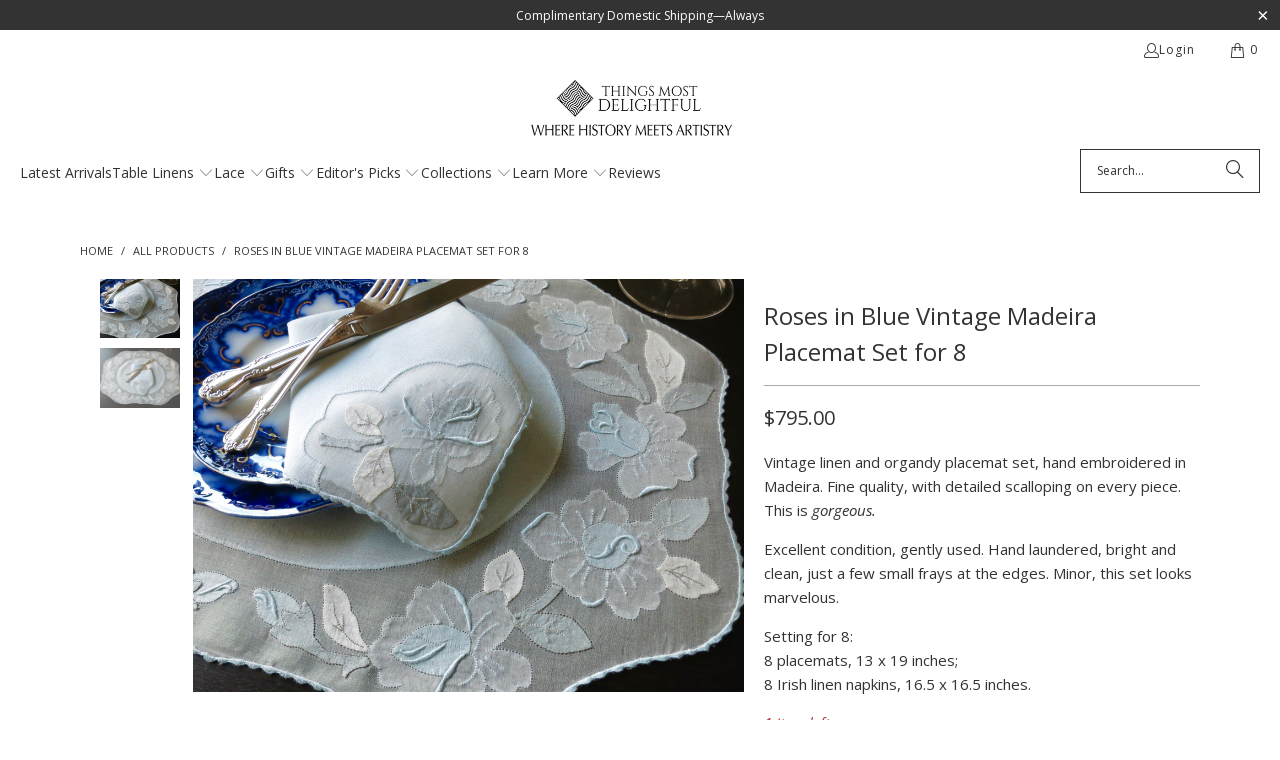

--- FILE ---
content_type: text/html; charset=utf-8
request_url: https://www.thingsmostdelightful.com/products/roses-in-blue-vintage-madeira-placemat-setting-for-8
body_size: 38948
content:
<!DOCTYPE html>
<html class="no-js no-touch" lang="en">
  <head>
    <!-- Google Tag Manager -->
<script>(function(w,d,s,l,i){w[l]=w[l]||[];w[l].push({'gtm.start':
new Date().getTime(),event:'gtm.js'});var f=d.getElementsByTagName(s)[0],
j=d.createElement(s),dl=l!='dataLayer'?'&l='+l:'';j.async=true;j.src=
'https://www.googletagmanager.com/gtm.js?id='+i+dl;f.parentNode.insertBefore(j,f);
})(window,document,'script','dataLayer','GTM-N6ZZWZB9');</script>
<!-- End Google Tag Manager -->
    <!-- Google tag (gtag.js) -->
<script async src="https://www.googletagmanager.com/gtag/js?id=AW-870015913"></script>
<script>
 window.dataLayer = window.dataLayer || [];
 function gtag(){dataLayer.push(arguments);}
 gtag('js', new Date());
 gtag('config', 'AW-870015913');
</script>
   <!-- Google tag (gtag.js) -->
    <script async src="https://www.googletagmanager.com/gtag/js?id=Tag_ID">[/script]
[script]
window.dataLayer = window.dataLayer || [];
function gtag(){dataLayer.push(arguments);}
gtag('js', new Date());
gtag('config', 'Tag_ID');
[/script]
  <script>
    window.Store = window.Store || {};
    window.Store.id = 1750106173;
  </script>
    <meta charset="utf-8">
    <meta http-equiv="cleartype" content="on">
    <meta name="robots" content="index,follow">

    <!-- Mobile Specific Metas -->
    <meta name="HandheldFriendly" content="True">
    <meta name="MobileOptimized" content="320">
    <meta name="viewport" content="width=device-width,initial-scale=1">
    <meta name="theme-color" content="#ffffff">

    
    <title>
      Roses in Blue Vintage Madeira Placemat Set for 8 - Things Most Delightful®
    </title>

    
      <meta name="description" content="Vintage linen and organdy placemat set, hand embroidered in Madeira. Fine quality, with detailed scalloping on every piece. This is gorgeous. Excellent condition, gently used. Hand laundered, bright and clean, just a few small frays at the edges. Minor, this set looks marvelous.  Setting for 8:8 placemats, 13 x 19 inch"/>
    

    <link rel="preconnect" href="https://fonts.shopifycdn.com" />
    <link rel="preconnect" href="https://cdn.shopify.com" />
    <link rel="preconnect" href="https://cdn.shopifycloud.com" />

    <link rel="dns-prefetch" href="https://v.shopify.com" />
    <link rel="dns-prefetch" href="https://www.youtube.com" />
    <link rel="dns-prefetch" href="https://vimeo.com" />

    <link href="//www.thingsmostdelightful.com/cdn/shop/t/137/assets/jquery.min.js?v=147293088974801289311758679346" as="script" rel="preload">

    <!-- Stylesheet for Fancybox library -->
    <link rel="stylesheet" href="//www.thingsmostdelightful.com/cdn/shop/t/137/assets/fancybox.css?v=19278034316635137701758679346" type="text/css" media="all" defer>

    <!-- Stylesheets for Turbo -->
    <link href="//www.thingsmostdelightful.com/cdn/shop/t/137/assets/styles.css?v=147542810717073061811767394936" rel="stylesheet" type="text/css" media="all" />

    <!-- Icons -->
    
      <link rel="shortcut icon" type="image/x-icon" href="//www.thingsmostdelightful.com/cdn/shop/files/favicon_1_180x180.jpg?v=1684634092">
      <link rel="apple-touch-icon" href="//www.thingsmostdelightful.com/cdn/shop/files/favicon_1_180x180.jpg?v=1684634092"/>
      <link rel="apple-touch-icon" sizes="57x57" href="//www.thingsmostdelightful.com/cdn/shop/files/favicon_1_57x57.jpg?v=1684634092"/>
      <link rel="apple-touch-icon" sizes="60x60" href="//www.thingsmostdelightful.com/cdn/shop/files/favicon_1_60x60.jpg?v=1684634092"/>
      <link rel="apple-touch-icon" sizes="72x72" href="//www.thingsmostdelightful.com/cdn/shop/files/favicon_1_72x72.jpg?v=1684634092"/>
      <link rel="apple-touch-icon" sizes="76x76" href="//www.thingsmostdelightful.com/cdn/shop/files/favicon_1_76x76.jpg?v=1684634092"/>
      <link rel="apple-touch-icon" sizes="114x114" href="//www.thingsmostdelightful.com/cdn/shop/files/favicon_1_114x114.jpg?v=1684634092"/>
      <link rel="apple-touch-icon" sizes="180x180" href="//www.thingsmostdelightful.com/cdn/shop/files/favicon_1_180x180.jpg?v=1684634092"/>
      <link rel="apple-touch-icon" sizes="228x228" href="//www.thingsmostdelightful.com/cdn/shop/files/favicon_1_228x228.jpg?v=1684634092"/>
    
    <link rel="canonical" href="https://www.thingsmostdelightful.com/products/roses-in-blue-vintage-madeira-placemat-setting-for-8"/>

    

    
      <script type="text/javascript" src="/services/javascripts/currencies.js" data-no-instant></script>
    

    
      <script src="//www.thingsmostdelightful.com/cdn/shop/t/137/assets/currencies.js?v=1648699478663843391758679346" defer></script>
    

    
    <script>
      window.PXUTheme = window.PXUTheme || {};
      window.PXUTheme.version = '9.3.0';
      window.PXUTheme.name = 'Turbo';
    </script>
    


    
<template id="price-ui"><span class="price " data-price></span><span class="compare-at-price" data-compare-at-price></span><span class="unit-pricing" data-unit-pricing></span></template>
    <template id="price-ui-badge"><div class="price-ui-badge__sticker price-ui-badge__sticker--">
    <span class="price-ui-badge__sticker-text" data-badge></span>
  </div></template>
    
    <template id="price-ui__price"><span class="money" data-price></span></template>
    <template id="price-ui__price-range"><span class="price-min" data-price-min><span class="money" data-price></span></span> - <span class="price-max" data-price-max><span class="money" data-price></span></span></template>
    <template id="price-ui__unit-pricing"><span class="unit-quantity" data-unit-quantity></span> | <span class="unit-price" data-unit-price><span class="money" data-price></span></span> / <span class="unit-measurement" data-unit-measurement></span></template>
    <template id="price-ui-badge__percent-savings-range">Save up to <span data-price-percent></span>%</template>
    <template id="price-ui-badge__percent-savings">Save <span data-price-percent></span>%</template>
    <template id="price-ui-badge__price-savings-range">Save up to <span class="money" data-price></span></template>
    <template id="price-ui-badge__price-savings">Save <span class="money" data-price></span></template>
    <template id="price-ui-badge__on-sale">Sale</template>
    <template id="price-ui-badge__sold-out">Sold out</template>
    <template id="price-ui-badge__in-stock">In stock</template>
    


    <script>
      
window.PXUTheme = window.PXUTheme || {};


window.PXUTheme.theme_settings = {};
window.PXUTheme.currency = {};
window.PXUTheme.routes = window.PXUTheme.routes || {};


window.PXUTheme.theme_settings.display_tos_checkbox = false;
window.PXUTheme.theme_settings.go_to_checkout = true;
window.PXUTheme.theme_settings.cart_action = "ajax";
window.PXUTheme.theme_settings.cart_shipping_calculator = false;


window.PXUTheme.theme_settings.collection_swatches = false;
window.PXUTheme.theme_settings.collection_secondary_image = false;


window.PXUTheme.currency.show_multiple_currencies = true;
window.PXUTheme.currency.shop_currency = "USD";
window.PXUTheme.currency.default_currency = "USD";
window.PXUTheme.currency.display_format = "money_format";
window.PXUTheme.currency.money_format = "${{amount}}";
window.PXUTheme.currency.money_format_no_currency = "${{amount}}";
window.PXUTheme.currency.money_format_currency = "${{amount}} USD";
window.PXUTheme.currency.native_multi_currency = false;
window.PXUTheme.currency.iso_code = "USD";
window.PXUTheme.currency.symbol = "$";


window.PXUTheme.theme_settings.display_inventory_left = true;
window.PXUTheme.theme_settings.inventory_threshold = 10;
window.PXUTheme.theme_settings.limit_quantity = true;


window.PXUTheme.theme_settings.menu_position = null;


window.PXUTheme.theme_settings.newsletter_popup = false;
window.PXUTheme.theme_settings.newsletter_popup_days = "30";
window.PXUTheme.theme_settings.newsletter_popup_mobile = false;
window.PXUTheme.theme_settings.newsletter_popup_seconds = 2;


window.PXUTheme.theme_settings.pagination_type = "basic_pagination";


window.PXUTheme.theme_settings.enable_shopify_collection_badges = null;
window.PXUTheme.theme_settings.quick_shop_thumbnail_position = null;
window.PXUTheme.theme_settings.product_form_style = "select";
window.PXUTheme.theme_settings.sale_banner_enabled = true;
window.PXUTheme.theme_settings.display_savings = false;
window.PXUTheme.theme_settings.display_sold_out_price = false;
window.PXUTheme.theme_settings.free_text = "Coming Soon";
window.PXUTheme.theme_settings.video_looping = null;
window.PXUTheme.theme_settings.quick_shop_style = "popup";
window.PXUTheme.theme_settings.hover_enabled = false;


window.PXUTheme.routes.cart_url = "/cart";
window.PXUTheme.routes.cart_update_url = "/cart/update";
window.PXUTheme.routes.root_url = "/";
window.PXUTheme.routes.search_url = "/search";
window.PXUTheme.routes.all_products_collection_url = "/collections/all";
window.PXUTheme.routes.product_recommendations_url = "/recommendations/products";
window.PXUTheme.routes.predictive_search_url = "/search/suggest";


window.PXUTheme.theme_settings.image_loading_style = "appear";


window.PXUTheme.theme_settings.enable_autocomplete = true;


window.PXUTheme.theme_settings.page_dots_enabled = false;
window.PXUTheme.theme_settings.slideshow_arrow_size = "regular";


window.PXUTheme.theme_settings.quick_shop_enabled = false;


window.PXUTheme.translation = {};


window.PXUTheme.translation.agree_to_terms_warning = "You must agree with the terms and conditions to checkout.";
window.PXUTheme.translation.one_item_left = "item left";
window.PXUTheme.translation.items_left_text = "items left";
window.PXUTheme.translation.cart_savings_text = "Total Savings";
window.PXUTheme.translation.cart_discount_text = "Discount";
window.PXUTheme.translation.cart_subtotal_text = "Subtotal";
window.PXUTheme.translation.cart_remove_text = "Remove";
window.PXUTheme.translation.cart_free_text = "Free";


window.PXUTheme.translation.newsletter_success_text = "Thank you for joining our mailing list!";


window.PXUTheme.translation.notify_email = "Enter your email address...";
window.PXUTheme.translation.notify_email_value = "Translation missing: en.contact.fields.email";
window.PXUTheme.translation.notify_email_send = "Send";
window.PXUTheme.translation.notify_message_first = "Please notify me when ";
window.PXUTheme.translation.notify_message_last = " becomes available - ";
window.PXUTheme.translation.notify_success_text = "Thanks! We will notify you when this product becomes available!";


window.PXUTheme.translation.add_to_cart = "Add to Cart";
window.PXUTheme.translation.coming_soon_text = "Coming soon";
window.PXUTheme.translation.sold_out_text = "Sold Out";
window.PXUTheme.translation.sale_text = "Sale";
window.PXUTheme.translation.savings_text = "You Save";
window.PXUTheme.translation.from_text = "from";
window.PXUTheme.translation.new_text = "New";
window.PXUTheme.translation.pre_order_text = "Pre-Order";
window.PXUTheme.translation.unavailable_text = "Unavailable";


window.PXUTheme.translation.all_results = "View all results";
window.PXUTheme.translation.no_results = "Sorry, no results!";


window.PXUTheme.media_queries = {};
window.PXUTheme.media_queries.small = window.matchMedia( "(max-width: 480px)" );
window.PXUTheme.media_queries.medium = window.matchMedia( "(max-width: 798px)" );
window.PXUTheme.media_queries.large = window.matchMedia( "(min-width: 799px)" );
window.PXUTheme.media_queries.larger = window.matchMedia( "(min-width: 960px)" );
window.PXUTheme.media_queries.xlarge = window.matchMedia( "(min-width: 1200px)" );
window.PXUTheme.media_queries.ie10 = window.matchMedia( "all and (-ms-high-contrast: none), (-ms-high-contrast: active)" );
window.PXUTheme.media_queries.tablet = window.matchMedia( "only screen and (min-width: 799px) and (max-width: 1024px)" );
window.PXUTheme.media_queries.mobile_and_tablet = window.matchMedia( "(max-width: 1024px)" );
    </script>

    

    
      <script src="//www.thingsmostdelightful.com/cdn/shop/t/137/assets/instantclick.min.js?v=20092422000980684151758679346" data-no-instant defer></script>

      <script data-no-instant>
        window.addEventListener('DOMContentLoaded', function() {

          function inIframe() {
            try {
              return window.self !== window.top;
            } catch (e) {
              return true;
            }
          }

          if (!inIframe()){
            InstantClick.on('change', function() {

              $('head script[src*="shopify"]').each(function() {
                var script = document.createElement('script');
                script.type = 'text/javascript';
                script.src = $(this).attr('src');

                $('body').append(script);
              });

              $('body').removeClass('fancybox-active');
              $.fancybox.destroy();

              InstantClick.init();

            });
          }
        });
      </script>
    

    <script>
      
    </script>

    <script>window.performance && window.performance.mark && window.performance.mark('shopify.content_for_header.start');</script><meta id="shopify-digital-wallet" name="shopify-digital-wallet" content="/1750106173/digital_wallets/dialog">
<meta name="shopify-checkout-api-token" content="2616bb32e194f28d36056d95aabff8f1">
<meta id="in-context-paypal-metadata" data-shop-id="1750106173" data-venmo-supported="false" data-environment="production" data-locale="en_US" data-paypal-v4="true" data-currency="USD">
<link rel="alternate" type="application/json+oembed" href="https://www.thingsmostdelightful.com/products/roses-in-blue-vintage-madeira-placemat-setting-for-8.oembed">
<script async="async" src="/checkouts/internal/preloads.js?locale=en-US"></script>
<link rel="preconnect" href="https://shop.app" crossorigin="anonymous">
<script async="async" src="https://shop.app/checkouts/internal/preloads.js?locale=en-US&shop_id=1750106173" crossorigin="anonymous"></script>
<script id="apple-pay-shop-capabilities" type="application/json">{"shopId":1750106173,"countryCode":"US","currencyCode":"USD","merchantCapabilities":["supports3DS"],"merchantId":"gid:\/\/shopify\/Shop\/1750106173","merchantName":"Things Most Delightful®","requiredBillingContactFields":["postalAddress","email","phone"],"requiredShippingContactFields":["postalAddress","email","phone"],"shippingType":"shipping","supportedNetworks":["visa","masterCard","amex","discover","elo","jcb"],"total":{"type":"pending","label":"Things Most Delightful®","amount":"1.00"},"shopifyPaymentsEnabled":true,"supportsSubscriptions":true}</script>
<script id="shopify-features" type="application/json">{"accessToken":"2616bb32e194f28d36056d95aabff8f1","betas":["rich-media-storefront-analytics"],"domain":"www.thingsmostdelightful.com","predictiveSearch":true,"shopId":1750106173,"locale":"en"}</script>
<script>var Shopify = Shopify || {};
Shopify.shop = "things-most-delightful.myshopify.com";
Shopify.locale = "en";
Shopify.currency = {"active":"USD","rate":"1.0"};
Shopify.country = "US";
Shopify.theme = {"name":"Current Fall 2025","id":153310265590,"schema_name":"Turbo","schema_version":"9.3.0","theme_store_id":null,"role":"main"};
Shopify.theme.handle = "null";
Shopify.theme.style = {"id":null,"handle":null};
Shopify.cdnHost = "www.thingsmostdelightful.com/cdn";
Shopify.routes = Shopify.routes || {};
Shopify.routes.root = "/";</script>
<script type="module">!function(o){(o.Shopify=o.Shopify||{}).modules=!0}(window);</script>
<script>!function(o){function n(){var o=[];function n(){o.push(Array.prototype.slice.apply(arguments))}return n.q=o,n}var t=o.Shopify=o.Shopify||{};t.loadFeatures=n(),t.autoloadFeatures=n()}(window);</script>
<script>
  window.ShopifyPay = window.ShopifyPay || {};
  window.ShopifyPay.apiHost = "shop.app\/pay";
  window.ShopifyPay.redirectState = null;
</script>
<script id="shop-js-analytics" type="application/json">{"pageType":"product"}</script>
<script defer="defer" async type="module" src="//www.thingsmostdelightful.com/cdn/shopifycloud/shop-js/modules/v2/client.init-shop-cart-sync_BT-GjEfc.en.esm.js"></script>
<script defer="defer" async type="module" src="//www.thingsmostdelightful.com/cdn/shopifycloud/shop-js/modules/v2/chunk.common_D58fp_Oc.esm.js"></script>
<script defer="defer" async type="module" src="//www.thingsmostdelightful.com/cdn/shopifycloud/shop-js/modules/v2/chunk.modal_xMitdFEc.esm.js"></script>
<script type="module">
  await import("//www.thingsmostdelightful.com/cdn/shopifycloud/shop-js/modules/v2/client.init-shop-cart-sync_BT-GjEfc.en.esm.js");
await import("//www.thingsmostdelightful.com/cdn/shopifycloud/shop-js/modules/v2/chunk.common_D58fp_Oc.esm.js");
await import("//www.thingsmostdelightful.com/cdn/shopifycloud/shop-js/modules/v2/chunk.modal_xMitdFEc.esm.js");

  window.Shopify.SignInWithShop?.initShopCartSync?.({"fedCMEnabled":true,"windoidEnabled":true});

</script>
<script>
  window.Shopify = window.Shopify || {};
  if (!window.Shopify.featureAssets) window.Shopify.featureAssets = {};
  window.Shopify.featureAssets['shop-js'] = {"shop-cart-sync":["modules/v2/client.shop-cart-sync_DZOKe7Ll.en.esm.js","modules/v2/chunk.common_D58fp_Oc.esm.js","modules/v2/chunk.modal_xMitdFEc.esm.js"],"init-fed-cm":["modules/v2/client.init-fed-cm_B6oLuCjv.en.esm.js","modules/v2/chunk.common_D58fp_Oc.esm.js","modules/v2/chunk.modal_xMitdFEc.esm.js"],"shop-cash-offers":["modules/v2/client.shop-cash-offers_D2sdYoxE.en.esm.js","modules/v2/chunk.common_D58fp_Oc.esm.js","modules/v2/chunk.modal_xMitdFEc.esm.js"],"shop-login-button":["modules/v2/client.shop-login-button_QeVjl5Y3.en.esm.js","modules/v2/chunk.common_D58fp_Oc.esm.js","modules/v2/chunk.modal_xMitdFEc.esm.js"],"pay-button":["modules/v2/client.pay-button_DXTOsIq6.en.esm.js","modules/v2/chunk.common_D58fp_Oc.esm.js","modules/v2/chunk.modal_xMitdFEc.esm.js"],"shop-button":["modules/v2/client.shop-button_DQZHx9pm.en.esm.js","modules/v2/chunk.common_D58fp_Oc.esm.js","modules/v2/chunk.modal_xMitdFEc.esm.js"],"avatar":["modules/v2/client.avatar_BTnouDA3.en.esm.js"],"init-windoid":["modules/v2/client.init-windoid_CR1B-cfM.en.esm.js","modules/v2/chunk.common_D58fp_Oc.esm.js","modules/v2/chunk.modal_xMitdFEc.esm.js"],"init-shop-for-new-customer-accounts":["modules/v2/client.init-shop-for-new-customer-accounts_C_vY_xzh.en.esm.js","modules/v2/client.shop-login-button_QeVjl5Y3.en.esm.js","modules/v2/chunk.common_D58fp_Oc.esm.js","modules/v2/chunk.modal_xMitdFEc.esm.js"],"init-shop-email-lookup-coordinator":["modules/v2/client.init-shop-email-lookup-coordinator_BI7n9ZSv.en.esm.js","modules/v2/chunk.common_D58fp_Oc.esm.js","modules/v2/chunk.modal_xMitdFEc.esm.js"],"init-shop-cart-sync":["modules/v2/client.init-shop-cart-sync_BT-GjEfc.en.esm.js","modules/v2/chunk.common_D58fp_Oc.esm.js","modules/v2/chunk.modal_xMitdFEc.esm.js"],"shop-toast-manager":["modules/v2/client.shop-toast-manager_DiYdP3xc.en.esm.js","modules/v2/chunk.common_D58fp_Oc.esm.js","modules/v2/chunk.modal_xMitdFEc.esm.js"],"init-customer-accounts":["modules/v2/client.init-customer-accounts_D9ZNqS-Q.en.esm.js","modules/v2/client.shop-login-button_QeVjl5Y3.en.esm.js","modules/v2/chunk.common_D58fp_Oc.esm.js","modules/v2/chunk.modal_xMitdFEc.esm.js"],"init-customer-accounts-sign-up":["modules/v2/client.init-customer-accounts-sign-up_iGw4briv.en.esm.js","modules/v2/client.shop-login-button_QeVjl5Y3.en.esm.js","modules/v2/chunk.common_D58fp_Oc.esm.js","modules/v2/chunk.modal_xMitdFEc.esm.js"],"shop-follow-button":["modules/v2/client.shop-follow-button_CqMgW2wH.en.esm.js","modules/v2/chunk.common_D58fp_Oc.esm.js","modules/v2/chunk.modal_xMitdFEc.esm.js"],"checkout-modal":["modules/v2/client.checkout-modal_xHeaAweL.en.esm.js","modules/v2/chunk.common_D58fp_Oc.esm.js","modules/v2/chunk.modal_xMitdFEc.esm.js"],"shop-login":["modules/v2/client.shop-login_D91U-Q7h.en.esm.js","modules/v2/chunk.common_D58fp_Oc.esm.js","modules/v2/chunk.modal_xMitdFEc.esm.js"],"lead-capture":["modules/v2/client.lead-capture_BJmE1dJe.en.esm.js","modules/v2/chunk.common_D58fp_Oc.esm.js","modules/v2/chunk.modal_xMitdFEc.esm.js"],"payment-terms":["modules/v2/client.payment-terms_Ci9AEqFq.en.esm.js","modules/v2/chunk.common_D58fp_Oc.esm.js","modules/v2/chunk.modal_xMitdFEc.esm.js"]};
</script>
<script>(function() {
  var isLoaded = false;
  function asyncLoad() {
    if (isLoaded) return;
    isLoaded = true;
    var urls = ["https:\/\/cdn1.stamped.io\/files\/widget.min.js?shop=things-most-delightful.myshopify.com"];
    for (var i = 0; i < urls.length; i++) {
      var s = document.createElement('script');
      s.type = 'text/javascript';
      s.async = true;
      s.src = urls[i];
      var x = document.getElementsByTagName('script')[0];
      x.parentNode.insertBefore(s, x);
    }
  };
  if(window.attachEvent) {
    window.attachEvent('onload', asyncLoad);
  } else {
    window.addEventListener('load', asyncLoad, false);
  }
})();</script>
<script id="__st">var __st={"a":1750106173,"offset":-28800,"reqid":"4bee600d-a678-482c-9153-06a472c3d307-1769036724","pageurl":"www.thingsmostdelightful.com\/products\/roses-in-blue-vintage-madeira-placemat-setting-for-8","u":"765afec01157","p":"product","rtyp":"product","rid":6874123174068};</script>
<script>window.ShopifyPaypalV4VisibilityTracking = true;</script>
<script id="captcha-bootstrap">!function(){'use strict';const t='contact',e='account',n='new_comment',o=[[t,t],['blogs',n],['comments',n],[t,'customer']],c=[[e,'customer_login'],[e,'guest_login'],[e,'recover_customer_password'],[e,'create_customer']],r=t=>t.map((([t,e])=>`form[action*='/${t}']:not([data-nocaptcha='true']) input[name='form_type'][value='${e}']`)).join(','),a=t=>()=>t?[...document.querySelectorAll(t)].map((t=>t.form)):[];function s(){const t=[...o],e=r(t);return a(e)}const i='password',u='form_key',d=['recaptcha-v3-token','g-recaptcha-response','h-captcha-response',i],f=()=>{try{return window.sessionStorage}catch{return}},m='__shopify_v',_=t=>t.elements[u];function p(t,e,n=!1){try{const o=window.sessionStorage,c=JSON.parse(o.getItem(e)),{data:r}=function(t){const{data:e,action:n}=t;return t[m]||n?{data:e,action:n}:{data:t,action:n}}(c);for(const[e,n]of Object.entries(r))t.elements[e]&&(t.elements[e].value=n);n&&o.removeItem(e)}catch(o){console.error('form repopulation failed',{error:o})}}const l='form_type',E='cptcha';function T(t){t.dataset[E]=!0}const w=window,h=w.document,L='Shopify',v='ce_forms',y='captcha';let A=!1;((t,e)=>{const n=(g='f06e6c50-85a8-45c8-87d0-21a2b65856fe',I='https://cdn.shopify.com/shopifycloud/storefront-forms-hcaptcha/ce_storefront_forms_captcha_hcaptcha.v1.5.2.iife.js',D={infoText:'Protected by hCaptcha',privacyText:'Privacy',termsText:'Terms'},(t,e,n)=>{const o=w[L][v],c=o.bindForm;if(c)return c(t,g,e,D).then(n);var r;o.q.push([[t,g,e,D],n]),r=I,A||(h.body.append(Object.assign(h.createElement('script'),{id:'captcha-provider',async:!0,src:r})),A=!0)});var g,I,D;w[L]=w[L]||{},w[L][v]=w[L][v]||{},w[L][v].q=[],w[L][y]=w[L][y]||{},w[L][y].protect=function(t,e){n(t,void 0,e),T(t)},Object.freeze(w[L][y]),function(t,e,n,w,h,L){const[v,y,A,g]=function(t,e,n){const i=e?o:[],u=t?c:[],d=[...i,...u],f=r(d),m=r(i),_=r(d.filter((([t,e])=>n.includes(e))));return[a(f),a(m),a(_),s()]}(w,h,L),I=t=>{const e=t.target;return e instanceof HTMLFormElement?e:e&&e.form},D=t=>v().includes(t);t.addEventListener('submit',(t=>{const e=I(t);if(!e)return;const n=D(e)&&!e.dataset.hcaptchaBound&&!e.dataset.recaptchaBound,o=_(e),c=g().includes(e)&&(!o||!o.value);(n||c)&&t.preventDefault(),c&&!n&&(function(t){try{if(!f())return;!function(t){const e=f();if(!e)return;const n=_(t);if(!n)return;const o=n.value;o&&e.removeItem(o)}(t);const e=Array.from(Array(32),(()=>Math.random().toString(36)[2])).join('');!function(t,e){_(t)||t.append(Object.assign(document.createElement('input'),{type:'hidden',name:u})),t.elements[u].value=e}(t,e),function(t,e){const n=f();if(!n)return;const o=[...t.querySelectorAll(`input[type='${i}']`)].map((({name:t})=>t)),c=[...d,...o],r={};for(const[a,s]of new FormData(t).entries())c.includes(a)||(r[a]=s);n.setItem(e,JSON.stringify({[m]:1,action:t.action,data:r}))}(t,e)}catch(e){console.error('failed to persist form',e)}}(e),e.submit())}));const S=(t,e)=>{t&&!t.dataset[E]&&(n(t,e.some((e=>e===t))),T(t))};for(const o of['focusin','change'])t.addEventListener(o,(t=>{const e=I(t);D(e)&&S(e,y())}));const B=e.get('form_key'),M=e.get(l),P=B&&M;t.addEventListener('DOMContentLoaded',(()=>{const t=y();if(P)for(const e of t)e.elements[l].value===M&&p(e,B);[...new Set([...A(),...v().filter((t=>'true'===t.dataset.shopifyCaptcha))])].forEach((e=>S(e,t)))}))}(h,new URLSearchParams(w.location.search),n,t,e,['guest_login'])})(!0,!0)}();</script>
<script integrity="sha256-4kQ18oKyAcykRKYeNunJcIwy7WH5gtpwJnB7kiuLZ1E=" data-source-attribution="shopify.loadfeatures" defer="defer" src="//www.thingsmostdelightful.com/cdn/shopifycloud/storefront/assets/storefront/load_feature-a0a9edcb.js" crossorigin="anonymous"></script>
<script crossorigin="anonymous" defer="defer" src="//www.thingsmostdelightful.com/cdn/shopifycloud/storefront/assets/shopify_pay/storefront-65b4c6d7.js?v=20250812"></script>
<script data-source-attribution="shopify.dynamic_checkout.dynamic.init">var Shopify=Shopify||{};Shopify.PaymentButton=Shopify.PaymentButton||{isStorefrontPortableWallets:!0,init:function(){window.Shopify.PaymentButton.init=function(){};var t=document.createElement("script");t.src="https://www.thingsmostdelightful.com/cdn/shopifycloud/portable-wallets/latest/portable-wallets.en.js",t.type="module",document.head.appendChild(t)}};
</script>
<script data-source-attribution="shopify.dynamic_checkout.buyer_consent">
  function portableWalletsHideBuyerConsent(e){var t=document.getElementById("shopify-buyer-consent"),n=document.getElementById("shopify-subscription-policy-button");t&&n&&(t.classList.add("hidden"),t.setAttribute("aria-hidden","true"),n.removeEventListener("click",e))}function portableWalletsShowBuyerConsent(e){var t=document.getElementById("shopify-buyer-consent"),n=document.getElementById("shopify-subscription-policy-button");t&&n&&(t.classList.remove("hidden"),t.removeAttribute("aria-hidden"),n.addEventListener("click",e))}window.Shopify?.PaymentButton&&(window.Shopify.PaymentButton.hideBuyerConsent=portableWalletsHideBuyerConsent,window.Shopify.PaymentButton.showBuyerConsent=portableWalletsShowBuyerConsent);
</script>
<script data-source-attribution="shopify.dynamic_checkout.cart.bootstrap">document.addEventListener("DOMContentLoaded",(function(){function t(){return document.querySelector("shopify-accelerated-checkout-cart, shopify-accelerated-checkout")}if(t())Shopify.PaymentButton.init();else{new MutationObserver((function(e,n){t()&&(Shopify.PaymentButton.init(),n.disconnect())})).observe(document.body,{childList:!0,subtree:!0})}}));
</script>
<link id="shopify-accelerated-checkout-styles" rel="stylesheet" media="screen" href="https://www.thingsmostdelightful.com/cdn/shopifycloud/portable-wallets/latest/accelerated-checkout-backwards-compat.css" crossorigin="anonymous">
<style id="shopify-accelerated-checkout-cart">
        #shopify-buyer-consent {
  margin-top: 1em;
  display: inline-block;
  width: 100%;
}

#shopify-buyer-consent.hidden {
  display: none;
}

#shopify-subscription-policy-button {
  background: none;
  border: none;
  padding: 0;
  text-decoration: underline;
  font-size: inherit;
  cursor: pointer;
}

#shopify-subscription-policy-button::before {
  box-shadow: none;
}

      </style>

<script>window.performance && window.performance.mark && window.performance.mark('shopify.content_for_header.end');</script>

    

<meta name="author" content="Things Most Delightful®">
<meta property="og:url" content="https://www.thingsmostdelightful.com/products/roses-in-blue-vintage-madeira-placemat-setting-for-8">
<meta property="og:site_name" content="Things Most Delightful®">




  <meta property="og:type" content="product">
  <meta property="og:title" content="Roses in Blue Vintage Madeira Placemat Set for 8">
  
    
      <meta property="og:image" content="https://www.thingsmostdelightful.com/cdn/shop/products/IMG_7696_600x.jpg?v=1631862565">
      <meta property="og:image:secure_url" content="https://www.thingsmostdelightful.com/cdn/shop/products/IMG_7696_600x.jpg?v=1631862565">
      
      <meta property="og:image:width" content="2500">
      <meta property="og:image:height" content="1875">
    
      <meta property="og:image" content="https://www.thingsmostdelightful.com/cdn/shop/products/IMG_7669_600x.jpg?v=1631862565">
      <meta property="og:image:secure_url" content="https://www.thingsmostdelightful.com/cdn/shop/products/IMG_7669_600x.jpg?v=1631862565">
      
      <meta property="og:image:width" content="2500">
      <meta property="og:image:height" content="1875">
    
  
  <meta property="product:price:amount" content="795.00">
  <meta property="product:price:currency" content="USD">



  <meta property="og:description" content="Vintage linen and organdy placemat set, hand embroidered in Madeira. Fine quality, with detailed scalloping on every piece. This is gorgeous. Excellent condition, gently used. Hand laundered, bright and clean, just a few small frays at the edges. Minor, this set looks marvelous.  Setting for 8:8 placemats, 13 x 19 inch">

<script type="text/javascript">const observer = new MutationObserver(e => { e.forEach(({ addedNodes: e }) => { e.forEach(e => { 1 === e.nodeType && "SCRIPT" === e.tagName && (e.innerHTML.includes("asyncLoad") && (e.innerHTML = e.innerHTML.replace("if(window.attachEvent)", "document.addEventListener('asyncLazyLoad',function(event){asyncLoad();});if(window.attachEvent)").replaceAll(", asyncLoad", ", function(){}")), e.innerHTML.includes("PreviewBarInjector") && (e.innerHTML = e.innerHTML.replace("DOMContentLoaded", "asyncLazyLoad")), (e.className == 'analytics') && (e.type = 'text/lazyload'),(e.src.includes("assets/storefront/features")||e.src.includes("assets/shopify_pay")||e.src.includes("connect.facebook.net"))&&(e.setAttribute("data-src", e.src), e.removeAttribute("src")))})})});observer.observe(document.documentElement,{childList:!0,subtree:!0})</script> <script src="//cdn.shopify.com/s/files/1/0814/0259/3584/t/1/assets/preconnect.js" type="text/javascript"></script><script src="//cdn.shopify.com/s/files/1/0814/0259/3584/t/1/assets/preload.js" type="text/javascript"></script>


<meta name="twitter:card" content="summary">

  <meta name="twitter:title" content="Roses in Blue Vintage Madeira Placemat Set for 8">
  <meta name="twitter:description" content="Vintage linen and organdy placemat set, hand embroidered in Madeira. Fine quality, with detailed scalloping on every piece. This is gorgeous.
Excellent condition, gently used. Hand laundered, bright and clean, just a few small frays at the edges. Minor, this set looks marvelous. 
Setting for 8:8 placemats, 13 x 19 inches; 8 Irish linen napkins, 16.5 x 16.5 inches.




">
  <meta name="twitter:image" content="https://www.thingsmostdelightful.com/cdn/shop/products/IMG_7696_240x.jpg?v=1631862565">
  <meta name="twitter:image:width" content="240">
  <meta name="twitter:image:height" content="240">
  <meta name="twitter:image:alt" content="Roses in Blue Vintage Madeira Placemat Set for 8">



    
    
  <!-- BEGIN app block: shopify://apps/helpy-store-protection/blocks/app-embed/89bd17bc-2181-4ab4-b9c4-cb0d9ec73eee --><!-- BEGIN app snippet: anticopyapp -->

<script id="helpy-anticopy-snippets">
  
    
      window.helpyanticopy = {"_id":"6914aed11cf0b38d9cc726ae","shopUrl":"things-most-delightful.myshopify.com","option":"pop","customeMsg":{"title":"402","message":"Access denied! You are not authorized to access this site"},"redirectUrl":"https:\/\/apps.shopify.com\/store-shield","showAlert":false,"showBrand":false,"userId":"6914ac0a0ad4c29ca12af1b8","laptop":{"proText":false,"proImages":false,"disRightClick":false,"disShortCuts":false,"proSaveimg":false,"proVideoimg":false,"proInspect":false},"isSpyActivate":false,"mobile":{"proText":false,"proImages":false,"disRightClick":false},"adminLink":"","isLog":false,"shopName":"","isVpnBlock":false,"countryData":["CN","SG"],"customLegalMsg":"","blockIp":false,"blockIpAdd":[],"whiteListIpAdd":[],"isPremiumUser":false,"createdAt":"2025-11-12T15:59:13.270Z","updatedAt":"2025-11-12T17:10:31.762Z","__v":0};
    
  
</script><!-- END app snippet -->





<!-- END app block --><!-- BEGIN app block: shopify://apps/klaviyo-email-marketing-sms/blocks/klaviyo-onsite-embed/2632fe16-c075-4321-a88b-50b567f42507 -->












  <script async src="https://static.klaviyo.com/onsite/js/L7gakM/klaviyo.js?company_id=L7gakM"></script>
  <script>!function(){if(!window.klaviyo){window._klOnsite=window._klOnsite||[];try{window.klaviyo=new Proxy({},{get:function(n,i){return"push"===i?function(){var n;(n=window._klOnsite).push.apply(n,arguments)}:function(){for(var n=arguments.length,o=new Array(n),w=0;w<n;w++)o[w]=arguments[w];var t="function"==typeof o[o.length-1]?o.pop():void 0,e=new Promise((function(n){window._klOnsite.push([i].concat(o,[function(i){t&&t(i),n(i)}]))}));return e}}})}catch(n){window.klaviyo=window.klaviyo||[],window.klaviyo.push=function(){var n;(n=window._klOnsite).push.apply(n,arguments)}}}}();</script>

  
    <script id="viewed_product">
      if (item == null) {
        var _learnq = _learnq || [];

        var MetafieldReviews = null
        var MetafieldYotpoRating = null
        var MetafieldYotpoCount = null
        var MetafieldLooxRating = null
        var MetafieldLooxCount = null
        var okendoProduct = null
        var okendoProductReviewCount = null
        var okendoProductReviewAverageValue = null
        try {
          // The following fields are used for Customer Hub recently viewed in order to add reviews.
          // This information is not part of __kla_viewed. Instead, it is part of __kla_viewed_reviewed_items
          MetafieldReviews = {"rating_count":0};
          MetafieldYotpoRating = null
          MetafieldYotpoCount = null
          MetafieldLooxRating = null
          MetafieldLooxCount = null

          okendoProduct = null
          // If the okendo metafield is not legacy, it will error, which then requires the new json formatted data
          if (okendoProduct && 'error' in okendoProduct) {
            okendoProduct = null
          }
          okendoProductReviewCount = okendoProduct ? okendoProduct.reviewCount : null
          okendoProductReviewAverageValue = okendoProduct ? okendoProduct.reviewAverageValue : null
        } catch (error) {
          console.error('Error in Klaviyo onsite reviews tracking:', error);
        }

        var item = {
          Name: "Roses in Blue Vintage Madeira Placemat Set for 8",
          ProductID: 6874123174068,
          Categories: ["All Gifts","All Products","Fine Vintage Placemats","Floral Placemats","Flower Placemats","Giftable Placemat Sets","Gifts for the Gardener","High Drama Placemats","Madeira Mastery","Madeira Placemats","Mother's Day Gifts","Our Easter Best","Placemat Sets for 8","Placemats for Fall","Placemats for Thanksgiving","Placemats for your Easter Table","The Blues","The Caseado Bastido Collection: The Finest Madeira Stitch","The Garden Party","The Romance Collection","The Summer Edit","The Vintage Madeira Collection"],
          ImageURL: "https://www.thingsmostdelightful.com/cdn/shop/products/IMG_7696_grande.jpg?v=1631862565",
          URL: "https://www.thingsmostdelightful.com/products/roses-in-blue-vintage-madeira-placemat-setting-for-8",
          Brand: "Things Most Delightful",
          Price: "$795.00",
          Value: "795.00",
          CompareAtPrice: "$0.00"
        };
        _learnq.push(['track', 'Viewed Product', item]);
        _learnq.push(['trackViewedItem', {
          Title: item.Name,
          ItemId: item.ProductID,
          Categories: item.Categories,
          ImageUrl: item.ImageURL,
          Url: item.URL,
          Metadata: {
            Brand: item.Brand,
            Price: item.Price,
            Value: item.Value,
            CompareAtPrice: item.CompareAtPrice
          },
          metafields:{
            reviews: MetafieldReviews,
            yotpo:{
              rating: MetafieldYotpoRating,
              count: MetafieldYotpoCount,
            },
            loox:{
              rating: MetafieldLooxRating,
              count: MetafieldLooxCount,
            },
            okendo: {
              rating: okendoProductReviewAverageValue,
              count: okendoProductReviewCount,
            }
          }
        }]);
      }
    </script>
  




  <script>
    window.klaviyoReviewsProductDesignMode = false
  </script>







<!-- END app block --><!-- BEGIN app block: shopify://apps/smart-filter-search/blocks/app-embed/5cc1944c-3014-4a2a-af40-7d65abc0ef73 --><link href="https://cdn.shopify.com/extensions/019bdedd-4e57-79a0-b131-b44f39813278/smart-product-filters-613/assets/globo.filter.min.js" as="script" rel="preload">
<link rel="preconnect" href="https://filter-x3.globo.io" crossorigin>
<link rel="dns-prefetch" href="https://filter-x3.globo.io"><link rel="stylesheet" href="https://cdn.shopify.com/extensions/019bdedd-4e57-79a0-b131-b44f39813278/smart-product-filters-613/assets/globo.search.css" media="print" onload="this.media='all'">

<meta id="search_terms_value" content="" />
<!-- BEGIN app snippet: global.variables --><script>
  window.shopCurrency = "USD";
  window.shopCountry = "US";
  window.shopLanguageCode = "en";

  window.currentCurrency = "USD";
  window.currentCountry = "US";
  window.currentLanguageCode = "en";

  window.shopCustomer = false

  window.useCustomTreeTemplate = true;
  window.useCustomProductTemplate = false;

  window.GloboFilterRequestOrigin = "https://www.thingsmostdelightful.com";
  window.GloboFilterShopifyDomain = "things-most-delightful.myshopify.com";
  window.GloboFilterSFAT = "";
  window.GloboFilterSFApiVersion = "2025-04";
  window.GloboFilterProxyPath = "/apps/globofilters";
  window.GloboFilterRootUrl = "";
  window.GloboFilterTranslation = {"search":{"suggestions":"Suggestions","collections":"Collections","pages":"Pages","product":"Product","products":"Products","view_all":"Search for","view_all_products":"View all products","not_found":"Sorry, nothing found for","product_not_found":"No products were found","no_result_keywords_suggestions_title":"Popular searches","no_result_products_suggestions_title":"However, You may like","zero_character_keywords_suggestions_title":"Suggestions","zero_character_popular_searches_title":"Popular searches","zero_character_products_suggestions_title":"Trending products"},"form":{"heading":"Search products","select":"-- Select --","search":"Search","submit":"Search","clear":"Clear"},"filter":{"filter_by":"Filter By","clear_all":"Clear All","view":"View","clear":"Clear","in_stock":"In Stock","out_of_stock":"Out of Stock","ready_to_ship":"Ready to ship","search":"Search options","choose_values":"Choose values"},"sort":{"sort_by":"Sort By","manually":"Featured","availability_in_stock_first":"Availability","relevance":"Relevance","best_selling":"Best Selling","alphabetically_a_z":"Alphabetically, A-Z","alphabetically_z_a":"Alphabetically, Z-A","price_low_to_high":"Price, low to high","price_high_to_low":"Price, high to low","date_new_to_old":"Date, new to old","date_old_to_new":"Date, old to new","sale_off":"% Sale off"},"product":{"add_to_cart":"Add to cart","unavailable":"Unavailable","sold_out":"Sold out","sale":"Sale","load_more":"Load more","limit":"Show","search":"Search products","no_results":"Sorry, there are no products in this collection"}};
  window.isMultiCurrency =false;
  window.globoEmbedFilterAssetsUrl = 'https://cdn.shopify.com/extensions/019bdedd-4e57-79a0-b131-b44f39813278/smart-product-filters-613/assets/';
  window.assetsUrl = window.globoEmbedFilterAssetsUrl;
  window.GloboMoneyFormat = "${{amount}}";
</script><!-- END app snippet -->
<script type="text/javascript" hs-ignore data-ccm-injected>
document.getElementsByTagName('html')[0].classList.add('spf-filter-loading', 'spf-has-filter');
window.enabledEmbedFilter = true;
window.sortByRelevance = false;
window.moneyFormat = "${{amount}}";
window.GloboMoneyWithCurrencyFormat = "${{amount}} USD";
window.filesUrl = '//www.thingsmostdelightful.com/cdn/shop/files/';
window.GloboThemesInfo ={"138312057078":{"id":138312057078,"name":"Backup nov 18 Fall 2023 with Globo || OPT","theme_store_id":null,"theme_name":"Turbo","theme_version":"8.3.0"},"138312548598":{"id":138312548598,"name":"Copy of Backup nov 18 Fall 2023 with Globo || OPT","theme_store_id":null,"theme_name":"Turbo","theme_version":"8.3.0"},"138702586102":{"id":138702586102,"name":"Copy of Backup nov 18 Fall 2023 with Globo || OPT","theme_store_id":null,"theme_name":"Turbo","theme_version":"8.3.0"},"138702618870":{"id":138702618870,"name":"New Backup before globo nov 18 2023 Globo || OPT","theme_store_id":null,"theme_name":"Turbo","theme_version":"8.3.0"},"138903585014":{"id":138903585014,"name":"Regular Website ai cover","theme_store_id":null,"theme_name":"Turbo","theme_version":"8.3.0"},"139846516982":{"id":139846516982,"name":"Copy of Regular Website ai cover","theme_store_id":null,"theme_name":"Turbo","theme_version":"8.3.0"},"140733841654":{"id":140733841654,"name":"Backup NO UPDATE Spring 2024 with globo","theme_store_id":null,"theme_name":"Turbo","theme_version":"8.3.0"},"140733874422":{"id":140733874422,"name":"Copy of Spring 2024 with globo","theme_store_id":null,"theme_name":"Turbo","theme_version":"8.3.0"},"140734005494":{"id":140734005494,"name":"Copy of Spring 2024 with globo - 2024-03-01","theme_store_id":null,"theme_name":"Turbo","theme_version":"9.3.0"},"140805800182":{"id":140805800182,"name":"Spring 2024 with globo - 2024-0...GLB Filter","theme_store_id":null,"theme_name":"Turbo","theme_version":"9.3.0"},"142873755894":{"id":142873755894,"name":"Summer away 2024 with globo - 2024-0...GLB F...","theme_store_id":null,"theme_name":"Turbo","theme_version":"9.3.0"},"144886825206":{"id":144886825206,"name":"Updated Summer away 2024 with globo - 2024-0......","theme_store_id":null,"theme_name":"Turbo","theme_version":"9.3.0"},"144886857974":{"id":144886857974,"name":"Updated Summer away 2024 with glob... - 2024-08-28","theme_store_id":null,"theme_name":"Turbo","theme_version":"9.5.0"},"145390141686":{"id":145390141686,"name":"Pre-tag Copy of Updated Summer away 2024 w globo","theme_store_id":null,"theme_name":"Turbo","theme_version":"9.3.0"}};



var GloboEmbedFilterConfig = {
api: {filterUrl: "https://filter-x3.globo.io/filter",searchUrl: "https://filter-x3.globo.io/search", url: "https://filter-x3.globo.io"},
shop: {
name: "Things Most Delightful®",
url: "https://www.thingsmostdelightful.com",
domain: "things-most-delightful.myshopify.com",
locale: "en",
cur_locale: "en",
predictive_search_url: "/search/suggest",
country_code: "US",
root_url: "",
cart_url: "/cart",
search_url: "/search",
cart_add_url: "/cart/add",
search_terms_value: "",
product_image: {width: 360, height: 504},
no_image_url: "https://cdn.shopify.com/s/images/themes/product-1.png",
swatches: [],
swatchConfig: {"enable":true,"color":["colour","color"],"label":["size"]},
enableRecommendation: false,
hideOneValue: false,
newUrlStruct: true,
newUrlForSEO: false,themeTranslation:{"collections":{"general":{"quick_shop":"Quick View","new":"New","pre_order":"Pre-Order","sale":"Sale","coming_soon":"Coming soon","view_product_details_html":"View full details"}},"product":{"badge":{"sold_out":"Sold out","sale":"Sale"}},"products":{"general":{"from":"from"},"product":{"items_left_count":{"other":"items left"},"quantity":"Qty"}}},redirects: [],
images: {},
settings: {"enable_age_gate_site_wide":false,"age_gate_site_wide_min_age":18,"age_gate_heading":"Age Verification","age_gate_description":"Please enter your date of birth for full access.","show_age_gate_logo":true,"performance":"ludicrous","image_loading_style":"appear","minify":false,"custom_scripts":"","logo_color":"#ffffff","regular_color":"#333333","headline_color":"#333333","headline_footer_text_color":"#000000","sub_footer_text_color":"#363636","sale_color":"#AE3333","was_price_color":"#AE3333","product_hover_text_color":"#ffffff","promo_text_color":"#ffffff","shop_home_page_content_text_color":"#333333","newsletter_popup_color":"#333333","newsletter_section_color":"#333333","collection_filter_color":"#333333","top_bar_color":"#333333","top_bar_color_hover":"#2b4dd6","nav_color":"#333333","nav_color_home":"#333333","nav_color_hover":"#2b4dd6","link_color":"#333333","link_hover_color":"#000000","sidebar_nav_color":"#333333","sidebar_nav_color_hover":"#000000","sub_footer_link_color":"#333333","sub_footer_link_color_hover":"#2b4dd6","btn_color":"#000000","btn_hover_color":"#454242","btn_text_color":"#FFFFFF","button_style":"square","read_more_style":"button","banner_button_color":"#ffffff","banner_color":"#ffffff","banner_background_color":"#000000","banner_placeholder_background_color":"#666666","swatch_style":"square","table_styles_enabled":false,"slideshow_arrow_size":"regular","arrow_color":"#333333","slideshow_button_style":false,"slideshow_nav_buttons":false,"border_color":"#d3d3d3","headline_border_color":"#aaaaaa","headline_border":"1","divider_style":"solid","sub_footer_border_color":"rgba(0,0,0,0)","sale_banner_color":"#AE3333","sold_out_banner_color":"#363636","new_banner_color":"#AE3333","sticker_style":"square","search_section_color":"#333333","search_section_bg_color":"#cccccc","testimonial_color":"#ffffff","testimonial_bg_color":"#666666","featured_promotions_color":"#FFF","featured_promotions_color_hover":"#ffffff","featured_promotions_background":"rgba(0,0,0,0)","featured_promotions_mobile_background":false,"shoppable_image_background":"#ffffff","modal_background_color":"#FFFFFF","modal_text_color":"#2b2e38","shop_bg_color":"#ffffff","repeat_bg":"repeat","bg_fixed":false,"bg_stretched":false,"top_bar_bg_color":"#ffffff","top_bar_cart_bg_color":"#ffffff","minicart_bg_color":"#ffffff","header_bg_color":"#ffffff","header_background":true,"transparent_header":false,"promo_bg_color":"#333333","shop_home_page_content_bg_color":"#ffffff","featured_links_background":"#ffffff","product_hover_bg_color":"#000000","sub_footer_color":"#e7e7e7","footer_bg_stretched":false,"newsletter_popup_background_color":"#ffffff","newsletter_section_background_color":"#ffffff","password_page_text_color":"#333333","password_page_background_color":"#FFFFFF","logo__font":{"error":"json not allowed for this object"},"logo_font_style":"none","logo_font_size":20,"top_bar_font_size":12,"top_bar_letter_spacing":1,"nav__font":{"error":"json not allowed for this object"},"nav_font_style":"none","nav_font_size":14,"nav_letter_spacing":0,"nav_shadow":true,"button_weight":"normal","button_font_style":"none","button_font_size":14,"mega_text_font_size":14,"mega_text_letter_spacing":1,"headline__font":{"error":"json not allowed for this object"},"headline_font_style":"none","headline_font_size":24,"headline_letter_spacing":0,"slideshow_headline__font":{"error":"json not allowed for this object"},"slideshow_headline_font_style":"none","slideshow_headline_size":56,"slideshow_headline_letter_spacing":1,"slideshow_headline_shadow":true,"slideshow_subtitle__font":{"error":"json not allowed for this object"},"slideshow_subtitle_font_style":"none","slideshow_subtitle_size":20,"slideshow_subtitle_letter_spacing":1,"slideshow_shadow":true,"regular__font":{"error":"json not allowed for this object"},"regular_font_style":"none","regular_font_size":15,"footer_logo_font_size":20,"footer_heading_font_size":18,"footer_font_size":14,"enable_autocomplete":true,"show_product_images":true,"show_blog_images":true,"product_form_style":"select","show_dynamic_checkout_button":false,"display_product_quantity":false,"limit_quantity":true,"display_inventory_left":true,"inventory_threshold":10,"notify_me_form":false,"display_vendor":false,"collection_swatches":false,"show_star_ratings":false,"sale_banner_enabled":true,"thumbnail_hover_enabled":false,"mobile_products_per_row":"2","display_price":false,"free_price_text":"Coming Soon","pagination_type":"basic_pagination","collection_secondary_image":false,"align_height":false,"collection_height":200,"quick_shop_enabled":false,"quick_shop_style":"popup","cart_action":"ajax","show_lock_icon":true,"display_tos_checkbox":false,"go_to_checkout":true,"display_special_instructions":true,"display_savings":false,"cart_message":"","show_shipping_calculator":false,"shipping_calculator_default_country":"United States","currency_format":"money_format","show_multiple_currencies":true,"supported_currencies":"USD","default_currency":"USD","mailchimp_link":"","newsletter_popup":false,"newsletter_popup_close":true,"newsletter_popup_mobile":false,"newsletter_popup_form":true,"display_first_name":false,"display_last_name":false,"use_newsletter_border":true,"newsletter_popup_image_align":"left","newsletter_popup_title":"","newsletter_popup_text":"\u003cp\u003e\u003c\/p\u003e","newsletter_popup_text_align":"center","popup_button1":"","popup_button1_highlight":false,"popup_button2":"","popup_button2_highlight":false,"newsletter_popup_seconds":2,"newsletter_popup_days":"30","behance_link":"","clubhouse_link":"","discord_link":"","dribbble_link":"","email_link":"","facebook_link":"https:\/\/www.facebook.com\/thingsmostdelightful","flickr_link":"","houzz_link":"","instagram_link":"https:\/\/www.instagram.com\/thingsmostdelightful","kickstarter_link":"","linkedin_link":"","medium_link":"","messenger_link":"","opensea_link":"","pinterest_link":"","reddit_link":"","rss_link":"","snapchat_link":"","spotify_link":"","tiktok_link":"","tumblr_link":"","twitch_link":"","twitter_link":"","vimeo_link":"","whatsapp_link":"","youtube_link":"","favicon":"\/\/www.thingsmostdelightful.com\/cdn\/shop\/files\/favicon_1.jpg?v=1684634092","disqus_enabled":false,"disqus_shortname":"","checkout_logo_image":"\/\/www.thingsmostdelightful.com\/cdn\/shop\/files\/Tagline_Logo_2_black.png?v=1692043006","checkout_logo_position":"center","checkout_logo_size":"medium","checkout_body_background_color":"#fff","checkout_input_background_color_mode":"white","checkout_sidebar_background_color":"#fafafa","checkout_heading_font":"-apple-system, BlinkMacSystemFont, 'Segoe UI', Roboto, Helvetica, Arial, sans-serif, 'Apple Color Emoji', 'Segoe UI Emoji', 'Segoe UI Symbol'","checkout_body_font":"-apple-system, BlinkMacSystemFont, 'Segoe UI', Roboto, Helvetica, Arial, sans-serif, 'Apple Color Emoji', 'Segoe UI Emoji', 'Segoe UI Symbol'","checkout_accent_color":"#1878b9","checkout_button_color":"#1878b9","checkout_error_color":"#e22120","customer_layout":"customer_area"},
gridSettings: {"layout":"theme","useCustomTemplate":false,"useCustomTreeTemplate":true,"skin":5,"limits":[24,48],"productsPerPage":24,"sorts":["featured","stock-descending","price-descending","price-ascending","created-descending","created-ascending"],"noImageUrl":"https:\/\/cdn.shopify.com\/s\/images\/themes\/product-1.png","imageWidth":"360","imageHeight":"504","imageRatio":140,"imageSize":"360_504","alignment":"left","hideOneValue":false,"elements":["soldoutLabel","saleLabel","quickview","addToCart","vendor","swatch","price","secondImage"],"saleLabelClass":" sale-text","saleMode":3,"gridItemClass":"spf-col-xl-4 spf-col-lg-4 spf-col-md-6 spf-col-sm-6 spf-col-6","swatchClass":"","swatchConfig":{"enable":true,"color":["colour","color"],"label":["size"]},"variant_redirect":true,"showSelectedVariantInfo":true},
home_filter: false,
page: "product",
sorts: ["featured","stock-descending","price-descending","price-ascending","created-descending","created-ascending"],
limits: [24,48],
cache: true,
layout: "theme",
marketTaxInclusion: false,
priceTaxesIncluded: false,
customerTaxesIncluded: false,
useCustomTemplate: false,
hasQuickviewTemplate: false
},
analytic: {"enableViewProductAnalytic":true,"enableSearchAnalytic":true,"enableFilterAnalytic":true,"enableATCAnalytic":false},
taxes: [],
special_countries: null,
adjustments: false,
year_make_model: {
id: 0,
prefix: "gff_",
heading: "",
showSearchInput: false,
showClearAllBtn: false
},
filter: {
id:0,
prefix: "gf_",
layout: 1,
useThemeFilterCss: false,
sublayout: 1,
showCount: true,
showRefine: false,
refineSettings: {"style":"square","positions":["sidebar_mobile","sidebar_desktop","toolbar_mobile"],"color":"#000000","iconColor":"#959595","bgColor":"#E8E8E8"},
isLoadMore: 0,
filter_on_search_page: true
},
search:{
enable: true,
zero_character_suggestion: false,
pages_suggestion: {enable:false,limit:5},
keywords_suggestion: {enable:true,limit:10},
articles_suggestion: {enable:false,limit:5},
layout: 1,
product_list_layout: "grid",
elements: ["price"]
},
collection: {
id:0,
handle:'',
sort: 'best-selling',
vendor: null,
tags: null,
type: null,
term: document.getElementById("search_terms_value") != null ? document.getElementById("search_terms_value").content : "",
limit: 24,
settings: {"138312548598":{"featured_collection_image":false,"wide_display":true,"caption_content_background":"translucent_text_box","display_collection_title":true,"collection_breadcrumb":true,"collection_tags":false,"collection_sort":true,"products_per_row":3,"pagination_limit":24,"toggle":false}},
products_count: 0,
enableCollectionSearch: true,
displayTotalProducts: true,
excludeTags:null,
showSelectedVariantInfo: true
},
selector: {products: ""}
}
</script>
<script>
try {} catch (error) {}
</script>
<script src="https://cdn.shopify.com/extensions/019bdedd-4e57-79a0-b131-b44f39813278/smart-product-filters-613/assets/globo.filter.themes.min.js" defer></script><style>.gf-block-title h3, 
.gf-block-title .h3,
.gf-form-input-inner label {
  font-size: 14px !important;
  color: #3a3a3a !important;
  text-transform: capitalize !important;
  font-weight: bold !important;
}
.gf-option-block .gf-btn-show-more{
  font-size: 14px !important;
  text-transform: capitalize !important;
  font-weight: normal !important;
}
.gf-option-block ul li a, 
.gf-option-block ul li button, 
.gf-option-block ul li a span.gf-count,
.gf-option-block ul li button span.gf-count,
.gf-clear, 
.gf-clear-all, 
.selected-item.gf-option-label a,
.gf-form-input-inner select,
.gf-refine-toggle{
  font-size: 14px !important;
  color: #000000 !important;
  text-transform: capitalize !important;
  font-weight: normal !important;
}

.gf-refine-toggle-mobile,
.gf-form-button-group button {
  font-size: 14px !important;
  text-transform: capitalize !important;
  font-weight: normal !important;
  color: #3a3a3a !important;
  border: 1px solid #bfbfbf !important;
  background: #ffffff !important;
}
.gf-option-block-box-rectangle.gf-option-block ul li.gf-box-rectangle a,
.gf-option-block-box-rectangle.gf-option-block ul li.gf-box-rectangle button {
  border-color: #000000 !important;
}
.gf-option-block-box-rectangle.gf-option-block ul li.gf-box-rectangle a.checked,
.gf-option-block-box-rectangle.gf-option-block ul li.gf-box-rectangle button.checked{
  color: #fff !important;
  background-color: #000000 !important;
}
@media (min-width: 768px) {
  .gf-option-block-box-rectangle.gf-option-block ul li.gf-box-rectangle button:hover,
  .gf-option-block-box-rectangle.gf-option-block ul li.gf-box-rectangle a:hover {
    color: #fff !important;
    background-color: #000000 !important;	
  }
}
.gf-option-block.gf-option-block-select select {
  color: #000000 !important;
}

#gf-form.loaded, .gf-YMM-forms.loaded {
  background: #FFFFFF !important;
}
#gf-form h2, .gf-YMM-forms h2 {
  color: #3a3a3a !important;
}
#gf-form label, .gf-YMM-forms label{
  color: #3a3a3a !important;
}
.gf-form-input-wrapper select, 
.gf-form-input-wrapper input{
  border: 1px solid #DEDEDE !important;
  background-color: #FFFFFF !important;
  border-radius: 0px !important;
}
#gf-form .gf-form-button-group button, .gf-YMM-forms .gf-form-button-group button{
  color: #FFFFFF !important;
  background: #3a3a3a !important;
  border-radius: 0px !important;
}

.spf-product-card.spf-product-card__template-3 .spf-product__info.hover{
  background: #FFFFFF;
}
a.spf-product-card__image-wrapper{
  padding-top: 100%;
}
.h4.spf-product-card__title a{
  color: #333333;
  font-size: 15px;
  font-family: "Poppins", sans-serif;   font-weight: 500;  font-style: normal;
  text-transform: none;
}
.h4.spf-product-card__title a:hover{
  color: #000000;
}
.spf-product-card button.spf-product__form-btn-addtocart{
  font-size: 14px;
   font-family: inherit;   font-weight: normal;   font-style: normal;   text-transform: none;
}
.spf-product-card button.spf-product__form-btn-addtocart,
.spf-product-card.spf-product-card__template-4 a.open-quick-view,
.spf-product-card.spf-product-card__template-5 a.open-quick-view,
#gfqv-btn{
  color: #FFFFFF !important;
  border: 1px solid #333333 !important;
  background: #333333 !important;
}
.spf-product-card button.spf-product__form-btn-addtocart:hover,
.spf-product-card.spf-product-card__template-4 a.open-quick-view:hover,
.spf-product-card.spf-product-card__template-5 a.open-quick-view:hover{
  color: #FFFFFF !important;
  border: 1px solid #000000 !important;
  background: #000000 !important;
}
span.spf-product__label.spf-product__label-soldout{
  color: #ffffff;
  background: #989898;
}
span.spf-product__label.spf-product__label-sale{
  color: #F0F0F0;
  background: #d21625;
}
.spf-product-card__vendor a{
  color: #969595;
  font-size: 13px;
  font-family: "Poppins", sans-serif;   font-weight: 400;   font-style: normal; }
.spf-product-card__vendor a:hover{
  color: #969595;
}
.spf-product-card__price-wrapper{
  font-size: 14px;
}
.spf-image-ratio{
  padding-top:100% !important;
}
.spf-product-card__oldprice,
.spf-product-card__saleprice,
.spf-product-card__price,
.gfqv-product-card__oldprice,
.gfqv-product-card__saleprice,
.gfqv-product-card__price
{
  font-size: 14px;
  font-family: "Poppins", sans-serif;   font-weight: 500;   font-style: normal; }

span.spf-product-card__price, span.gfqv-product-card__price{
  color: #141414;
}
span.spf-product-card__oldprice, span.gfqv-product-card__oldprice{
  color: #969595;
}
span.spf-product-card__saleprice, span.gfqv-product-card__saleprice{
  color: #d21625;
}
/* Product Title */
.h4.spf-product-card__title{
    
}
.h4.spf-product-card__title a{

}

/* Product Vendor */
.spf-product-card__vendor{
    
}
.spf-product-card__vendor a{

}

/* Product Price */
.spf-product-card__price-wrapper{
    
}

/* Product Old Price */
span.spf-product-card__oldprice{
    
}

/* Product Sale Price */
span.spf-product-card__saleprice{
    
}

/* Product Regular Price */
span.spf-product-card__price{

}

/* Quickview button */
.open-quick-view{
    
}

/* Add to cart button */
button.spf-product__form-btn-addtocart{
    
}

/* Product image */
img.spf-product-card__image{
    
}

/* Sale label */
span.spf-product__label.spf-product__label.spf-product__label-sale{
    
}

/* Sold out label */
span.spf-product__label.spf-product__label.spf-product__label-soldout{
    
}</style><style></style><script></script><script>
  const productGrid = document.querySelector('[data-globo-filter-items]')
  if(productGrid){
    if( productGrid.id ){
      productGrid.setAttribute('old-id', productGrid.id)
    }
    productGrid.id = 'gf-products';
  }
</script>
<script>if(window.AVADA_SPEED_WHITELIST){const spfs_w = new RegExp("smart-product-filter-search", 'i'); if(Array.isArray(window.AVADA_SPEED_WHITELIST)){window.AVADA_SPEED_WHITELIST.push(spfs_w);}else{window.AVADA_SPEED_WHITELIST = [spfs_w];}} </script><!-- END app block --><script src="https://cdn.shopify.com/extensions/019b358c-c2d0-751b-8318-0761c8995f28/disable-copy-pastte-country-87/assets/anticopy.js" type="text/javascript" defer="defer"></script>
<script src="https://cdn.shopify.com/extensions/019bdedd-4e57-79a0-b131-b44f39813278/smart-product-filters-613/assets/globo.filter.min.js" type="text/javascript" defer="defer"></script>
<link href="https://monorail-edge.shopifysvc.com" rel="dns-prefetch">
<script>(function(){if ("sendBeacon" in navigator && "performance" in window) {try {var session_token_from_headers = performance.getEntriesByType('navigation')[0].serverTiming.find(x => x.name == '_s').description;} catch {var session_token_from_headers = undefined;}var session_cookie_matches = document.cookie.match(/_shopify_s=([^;]*)/);var session_token_from_cookie = session_cookie_matches && session_cookie_matches.length === 2 ? session_cookie_matches[1] : "";var session_token = session_token_from_headers || session_token_from_cookie || "";function handle_abandonment_event(e) {var entries = performance.getEntries().filter(function(entry) {return /monorail-edge.shopifysvc.com/.test(entry.name);});if (!window.abandonment_tracked && entries.length === 0) {window.abandonment_tracked = true;var currentMs = Date.now();var navigation_start = performance.timing.navigationStart;var payload = {shop_id: 1750106173,url: window.location.href,navigation_start,duration: currentMs - navigation_start,session_token,page_type: "product"};window.navigator.sendBeacon("https://monorail-edge.shopifysvc.com/v1/produce", JSON.stringify({schema_id: "online_store_buyer_site_abandonment/1.1",payload: payload,metadata: {event_created_at_ms: currentMs,event_sent_at_ms: currentMs}}));}}window.addEventListener('pagehide', handle_abandonment_event);}}());</script>
<script id="web-pixels-manager-setup">(function e(e,d,r,n,o){if(void 0===o&&(o={}),!Boolean(null===(a=null===(i=window.Shopify)||void 0===i?void 0:i.analytics)||void 0===a?void 0:a.replayQueue)){var i,a;window.Shopify=window.Shopify||{};var t=window.Shopify;t.analytics=t.analytics||{};var s=t.analytics;s.replayQueue=[],s.publish=function(e,d,r){return s.replayQueue.push([e,d,r]),!0};try{self.performance.mark("wpm:start")}catch(e){}var l=function(){var e={modern:/Edge?\/(1{2}[4-9]|1[2-9]\d|[2-9]\d{2}|\d{4,})\.\d+(\.\d+|)|Firefox\/(1{2}[4-9]|1[2-9]\d|[2-9]\d{2}|\d{4,})\.\d+(\.\d+|)|Chrom(ium|e)\/(9{2}|\d{3,})\.\d+(\.\d+|)|(Maci|X1{2}).+ Version\/(15\.\d+|(1[6-9]|[2-9]\d|\d{3,})\.\d+)([,.]\d+|)( \(\w+\)|)( Mobile\/\w+|) Safari\/|Chrome.+OPR\/(9{2}|\d{3,})\.\d+\.\d+|(CPU[ +]OS|iPhone[ +]OS|CPU[ +]iPhone|CPU IPhone OS|CPU iPad OS)[ +]+(15[._]\d+|(1[6-9]|[2-9]\d|\d{3,})[._]\d+)([._]\d+|)|Android:?[ /-](13[3-9]|1[4-9]\d|[2-9]\d{2}|\d{4,})(\.\d+|)(\.\d+|)|Android.+Firefox\/(13[5-9]|1[4-9]\d|[2-9]\d{2}|\d{4,})\.\d+(\.\d+|)|Android.+Chrom(ium|e)\/(13[3-9]|1[4-9]\d|[2-9]\d{2}|\d{4,})\.\d+(\.\d+|)|SamsungBrowser\/([2-9]\d|\d{3,})\.\d+/,legacy:/Edge?\/(1[6-9]|[2-9]\d|\d{3,})\.\d+(\.\d+|)|Firefox\/(5[4-9]|[6-9]\d|\d{3,})\.\d+(\.\d+|)|Chrom(ium|e)\/(5[1-9]|[6-9]\d|\d{3,})\.\d+(\.\d+|)([\d.]+$|.*Safari\/(?![\d.]+ Edge\/[\d.]+$))|(Maci|X1{2}).+ Version\/(10\.\d+|(1[1-9]|[2-9]\d|\d{3,})\.\d+)([,.]\d+|)( \(\w+\)|)( Mobile\/\w+|) Safari\/|Chrome.+OPR\/(3[89]|[4-9]\d|\d{3,})\.\d+\.\d+|(CPU[ +]OS|iPhone[ +]OS|CPU[ +]iPhone|CPU IPhone OS|CPU iPad OS)[ +]+(10[._]\d+|(1[1-9]|[2-9]\d|\d{3,})[._]\d+)([._]\d+|)|Android:?[ /-](13[3-9]|1[4-9]\d|[2-9]\d{2}|\d{4,})(\.\d+|)(\.\d+|)|Mobile Safari.+OPR\/([89]\d|\d{3,})\.\d+\.\d+|Android.+Firefox\/(13[5-9]|1[4-9]\d|[2-9]\d{2}|\d{4,})\.\d+(\.\d+|)|Android.+Chrom(ium|e)\/(13[3-9]|1[4-9]\d|[2-9]\d{2}|\d{4,})\.\d+(\.\d+|)|Android.+(UC? ?Browser|UCWEB|U3)[ /]?(15\.([5-9]|\d{2,})|(1[6-9]|[2-9]\d|\d{3,})\.\d+)\.\d+|SamsungBrowser\/(5\.\d+|([6-9]|\d{2,})\.\d+)|Android.+MQ{2}Browser\/(14(\.(9|\d{2,})|)|(1[5-9]|[2-9]\d|\d{3,})(\.\d+|))(\.\d+|)|K[Aa][Ii]OS\/(3\.\d+|([4-9]|\d{2,})\.\d+)(\.\d+|)/},d=e.modern,r=e.legacy,n=navigator.userAgent;return n.match(d)?"modern":n.match(r)?"legacy":"unknown"}(),u="modern"===l?"modern":"legacy",c=(null!=n?n:{modern:"",legacy:""})[u],f=function(e){return[e.baseUrl,"/wpm","/b",e.hashVersion,"modern"===e.buildTarget?"m":"l",".js"].join("")}({baseUrl:d,hashVersion:r,buildTarget:u}),m=function(e){var d=e.version,r=e.bundleTarget,n=e.surface,o=e.pageUrl,i=e.monorailEndpoint;return{emit:function(e){var a=e.status,t=e.errorMsg,s=(new Date).getTime(),l=JSON.stringify({metadata:{event_sent_at_ms:s},events:[{schema_id:"web_pixels_manager_load/3.1",payload:{version:d,bundle_target:r,page_url:o,status:a,surface:n,error_msg:t},metadata:{event_created_at_ms:s}}]});if(!i)return console&&console.warn&&console.warn("[Web Pixels Manager] No Monorail endpoint provided, skipping logging."),!1;try{return self.navigator.sendBeacon.bind(self.navigator)(i,l)}catch(e){}var u=new XMLHttpRequest;try{return u.open("POST",i,!0),u.setRequestHeader("Content-Type","text/plain"),u.send(l),!0}catch(e){return console&&console.warn&&console.warn("[Web Pixels Manager] Got an unhandled error while logging to Monorail."),!1}}}}({version:r,bundleTarget:l,surface:e.surface,pageUrl:self.location.href,monorailEndpoint:e.monorailEndpoint});try{o.browserTarget=l,function(e){var d=e.src,r=e.async,n=void 0===r||r,o=e.onload,i=e.onerror,a=e.sri,t=e.scriptDataAttributes,s=void 0===t?{}:t,l=document.createElement("script"),u=document.querySelector("head"),c=document.querySelector("body");if(l.async=n,l.src=d,a&&(l.integrity=a,l.crossOrigin="anonymous"),s)for(var f in s)if(Object.prototype.hasOwnProperty.call(s,f))try{l.dataset[f]=s[f]}catch(e){}if(o&&l.addEventListener("load",o),i&&l.addEventListener("error",i),u)u.appendChild(l);else{if(!c)throw new Error("Did not find a head or body element to append the script");c.appendChild(l)}}({src:f,async:!0,onload:function(){if(!function(){var e,d;return Boolean(null===(d=null===(e=window.Shopify)||void 0===e?void 0:e.analytics)||void 0===d?void 0:d.initialized)}()){var d=window.webPixelsManager.init(e)||void 0;if(d){var r=window.Shopify.analytics;r.replayQueue.forEach((function(e){var r=e[0],n=e[1],o=e[2];d.publishCustomEvent(r,n,o)})),r.replayQueue=[],r.publish=d.publishCustomEvent,r.visitor=d.visitor,r.initialized=!0}}},onerror:function(){return m.emit({status:"failed",errorMsg:"".concat(f," has failed to load")})},sri:function(e){var d=/^sha384-[A-Za-z0-9+/=]+$/;return"string"==typeof e&&d.test(e)}(c)?c:"",scriptDataAttributes:o}),m.emit({status:"loading"})}catch(e){m.emit({status:"failed",errorMsg:(null==e?void 0:e.message)||"Unknown error"})}}})({shopId: 1750106173,storefrontBaseUrl: "https://www.thingsmostdelightful.com",extensionsBaseUrl: "https://extensions.shopifycdn.com/cdn/shopifycloud/web-pixels-manager",monorailEndpoint: "https://monorail-edge.shopifysvc.com/unstable/produce_batch",surface: "storefront-renderer",enabledBetaFlags: ["2dca8a86"],webPixelsConfigList: [{"id":"1381531894","configuration":"{\"accountID\":\"L7gakM\",\"webPixelConfig\":\"eyJlbmFibGVBZGRlZFRvQ2FydEV2ZW50cyI6IHRydWV9\"}","eventPayloadVersion":"v1","runtimeContext":"STRICT","scriptVersion":"524f6c1ee37bacdca7657a665bdca589","type":"APP","apiClientId":123074,"privacyPurposes":["ANALYTICS","MARKETING"],"dataSharingAdjustments":{"protectedCustomerApprovalScopes":["read_customer_address","read_customer_email","read_customer_name","read_customer_personal_data","read_customer_phone"]}},{"id":"544997622","configuration":"{\"config\":\"{\\\"pixel_id\\\":\\\"G-SM3D4K561J\\\",\\\"gtag_events\\\":[{\\\"type\\\":\\\"begin_checkout\\\",\\\"action_label\\\":[\\\"G-SM3D4K561J\\\",\\\"AW-870015913\\\/WakRCPCLidYZEKnH7Z4D\\\"]},{\\\"type\\\":\\\"search\\\",\\\"action_label\\\":[\\\"G-SM3D4K561J\\\",\\\"AW-870015913\\\/Pu14COqLidYZEKnH7Z4D\\\"]},{\\\"type\\\":\\\"view_item\\\",\\\"action_label\\\":[\\\"G-SM3D4K561J\\\",\\\"AW-870015913\\\/cpSECOeLidYZEKnH7Z4D\\\"]},{\\\"type\\\":\\\"purchase\\\",\\\"action_label\\\":[\\\"G-SM3D4K561J\\\",\\\"AW-870015913\\\/TOv2COGLidYZEKnH7Z4D\\\"]},{\\\"type\\\":\\\"page_view\\\",\\\"action_label\\\":[\\\"G-SM3D4K561J\\\",\\\"AW-870015913\\\/xdr6COSLidYZEKnH7Z4D\\\"]},{\\\"type\\\":\\\"add_payment_info\\\",\\\"action_label\\\":[\\\"G-SM3D4K561J\\\",\\\"AW-870015913\\\/_X9qCPOLidYZEKnH7Z4D\\\"]},{\\\"type\\\":\\\"add_to_cart\\\",\\\"action_label\\\":[\\\"G-SM3D4K561J\\\",\\\"AW-870015913\\\/eAA4CO2LidYZEKnH7Z4D\\\"]}],\\\"enable_monitoring_mode\\\":false}\"}","eventPayloadVersion":"v1","runtimeContext":"OPEN","scriptVersion":"b2a88bafab3e21179ed38636efcd8a93","type":"APP","apiClientId":1780363,"privacyPurposes":[],"dataSharingAdjustments":{"protectedCustomerApprovalScopes":["read_customer_address","read_customer_email","read_customer_name","read_customer_personal_data","read_customer_phone"]}},{"id":"214040822","configuration":"{\"pixel_id\":\"303914863581253\",\"pixel_type\":\"facebook_pixel\"}","eventPayloadVersion":"v1","runtimeContext":"OPEN","scriptVersion":"ca16bc87fe92b6042fbaa3acc2fbdaa6","type":"APP","apiClientId":2329312,"privacyPurposes":["ANALYTICS","MARKETING","SALE_OF_DATA"],"dataSharingAdjustments":{"protectedCustomerApprovalScopes":["read_customer_address","read_customer_email","read_customer_name","read_customer_personal_data","read_customer_phone"]}},{"id":"47055094","eventPayloadVersion":"1","runtimeContext":"LAX","scriptVersion":"1","type":"CUSTOM","privacyPurposes":["ANALYTICS","MARKETING","SALE_OF_DATA"],"name":"purchase conversion"},{"id":"shopify-app-pixel","configuration":"{}","eventPayloadVersion":"v1","runtimeContext":"STRICT","scriptVersion":"0450","apiClientId":"shopify-pixel","type":"APP","privacyPurposes":["ANALYTICS","MARKETING"]},{"id":"shopify-custom-pixel","eventPayloadVersion":"v1","runtimeContext":"LAX","scriptVersion":"0450","apiClientId":"shopify-pixel","type":"CUSTOM","privacyPurposes":["ANALYTICS","MARKETING"]}],isMerchantRequest: false,initData: {"shop":{"name":"Things Most Delightful®","paymentSettings":{"currencyCode":"USD"},"myshopifyDomain":"things-most-delightful.myshopify.com","countryCode":"US","storefrontUrl":"https:\/\/www.thingsmostdelightful.com"},"customer":null,"cart":null,"checkout":null,"productVariants":[{"price":{"amount":795.0,"currencyCode":"USD"},"product":{"title":"Roses in Blue Vintage Madeira Placemat Set for 8","vendor":"Things Most Delightful","id":"6874123174068","untranslatedTitle":"Roses in Blue Vintage Madeira Placemat Set for 8","url":"\/products\/roses-in-blue-vintage-madeira-placemat-setting-for-8","type":"Placemats"},"id":"40650471407796","image":{"src":"\/\/www.thingsmostdelightful.com\/cdn\/shop\/products\/IMG_7696.jpg?v=1631862565"},"sku":"PM965","title":"Default Title","untranslatedTitle":"Default Title"}],"purchasingCompany":null},},"https://www.thingsmostdelightful.com/cdn","fcfee988w5aeb613cpc8e4bc33m6693e112",{"modern":"","legacy":""},{"shopId":"1750106173","storefrontBaseUrl":"https:\/\/www.thingsmostdelightful.com","extensionBaseUrl":"https:\/\/extensions.shopifycdn.com\/cdn\/shopifycloud\/web-pixels-manager","surface":"storefront-renderer","enabledBetaFlags":"[\"2dca8a86\"]","isMerchantRequest":"false","hashVersion":"fcfee988w5aeb613cpc8e4bc33m6693e112","publish":"custom","events":"[[\"page_viewed\",{}],[\"product_viewed\",{\"productVariant\":{\"price\":{\"amount\":795.0,\"currencyCode\":\"USD\"},\"product\":{\"title\":\"Roses in Blue Vintage Madeira Placemat Set for 8\",\"vendor\":\"Things Most Delightful\",\"id\":\"6874123174068\",\"untranslatedTitle\":\"Roses in Blue Vintage Madeira Placemat Set for 8\",\"url\":\"\/products\/roses-in-blue-vintage-madeira-placemat-setting-for-8\",\"type\":\"Placemats\"},\"id\":\"40650471407796\",\"image\":{\"src\":\"\/\/www.thingsmostdelightful.com\/cdn\/shop\/products\/IMG_7696.jpg?v=1631862565\"},\"sku\":\"PM965\",\"title\":\"Default Title\",\"untranslatedTitle\":\"Default Title\"}}]]"});</script><script>
  window.ShopifyAnalytics = window.ShopifyAnalytics || {};
  window.ShopifyAnalytics.meta = window.ShopifyAnalytics.meta || {};
  window.ShopifyAnalytics.meta.currency = 'USD';
  var meta = {"product":{"id":6874123174068,"gid":"gid:\/\/shopify\/Product\/6874123174068","vendor":"Things Most Delightful","type":"Placemats","handle":"roses-in-blue-vintage-madeira-placemat-setting-for-8","variants":[{"id":40650471407796,"price":79500,"name":"Roses in Blue Vintage Madeira Placemat Set for 8","public_title":null,"sku":"PM965"}],"remote":false},"page":{"pageType":"product","resourceType":"product","resourceId":6874123174068,"requestId":"4bee600d-a678-482c-9153-06a472c3d307-1769036724"}};
  for (var attr in meta) {
    window.ShopifyAnalytics.meta[attr] = meta[attr];
  }
</script>
<script class="analytics">
  (function () {
    var customDocumentWrite = function(content) {
      var jquery = null;

      if (window.jQuery) {
        jquery = window.jQuery;
      } else if (window.Checkout && window.Checkout.$) {
        jquery = window.Checkout.$;
      }

      if (jquery) {
        jquery('body').append(content);
      }
    };

    var hasLoggedConversion = function(token) {
      if (token) {
        return document.cookie.indexOf('loggedConversion=' + token) !== -1;
      }
      return false;
    }

    var setCookieIfConversion = function(token) {
      if (token) {
        var twoMonthsFromNow = new Date(Date.now());
        twoMonthsFromNow.setMonth(twoMonthsFromNow.getMonth() + 2);

        document.cookie = 'loggedConversion=' + token + '; expires=' + twoMonthsFromNow;
      }
    }

    var trekkie = window.ShopifyAnalytics.lib = window.trekkie = window.trekkie || [];
    if (trekkie.integrations) {
      return;
    }
    trekkie.methods = [
      'identify',
      'page',
      'ready',
      'track',
      'trackForm',
      'trackLink'
    ];
    trekkie.factory = function(method) {
      return function() {
        var args = Array.prototype.slice.call(arguments);
        args.unshift(method);
        trekkie.push(args);
        return trekkie;
      };
    };
    for (var i = 0; i < trekkie.methods.length; i++) {
      var key = trekkie.methods[i];
      trekkie[key] = trekkie.factory(key);
    }
    trekkie.load = function(config) {
      trekkie.config = config || {};
      trekkie.config.initialDocumentCookie = document.cookie;
      var first = document.getElementsByTagName('script')[0];
      var script = document.createElement('script');
      script.type = 'text/javascript';
      script.onerror = function(e) {
        var scriptFallback = document.createElement('script');
        scriptFallback.type = 'text/javascript';
        scriptFallback.onerror = function(error) {
                var Monorail = {
      produce: function produce(monorailDomain, schemaId, payload) {
        var currentMs = new Date().getTime();
        var event = {
          schema_id: schemaId,
          payload: payload,
          metadata: {
            event_created_at_ms: currentMs,
            event_sent_at_ms: currentMs
          }
        };
        return Monorail.sendRequest("https://" + monorailDomain + "/v1/produce", JSON.stringify(event));
      },
      sendRequest: function sendRequest(endpointUrl, payload) {
        // Try the sendBeacon API
        if (window && window.navigator && typeof window.navigator.sendBeacon === 'function' && typeof window.Blob === 'function' && !Monorail.isIos12()) {
          var blobData = new window.Blob([payload], {
            type: 'text/plain'
          });

          if (window.navigator.sendBeacon(endpointUrl, blobData)) {
            return true;
          } // sendBeacon was not successful

        } // XHR beacon

        var xhr = new XMLHttpRequest();

        try {
          xhr.open('POST', endpointUrl);
          xhr.setRequestHeader('Content-Type', 'text/plain');
          xhr.send(payload);
        } catch (e) {
          console.log(e);
        }

        return false;
      },
      isIos12: function isIos12() {
        return window.navigator.userAgent.lastIndexOf('iPhone; CPU iPhone OS 12_') !== -1 || window.navigator.userAgent.lastIndexOf('iPad; CPU OS 12_') !== -1;
      }
    };
    Monorail.produce('monorail-edge.shopifysvc.com',
      'trekkie_storefront_load_errors/1.1',
      {shop_id: 1750106173,
      theme_id: 153310265590,
      app_name: "storefront",
      context_url: window.location.href,
      source_url: "//www.thingsmostdelightful.com/cdn/s/trekkie.storefront.9615f8e10e499e09ff0451d383e936edfcfbbf47.min.js"});

        };
        scriptFallback.async = true;
        scriptFallback.src = '//www.thingsmostdelightful.com/cdn/s/trekkie.storefront.9615f8e10e499e09ff0451d383e936edfcfbbf47.min.js';
        first.parentNode.insertBefore(scriptFallback, first);
      };
      script.async = true;
      script.src = '//www.thingsmostdelightful.com/cdn/s/trekkie.storefront.9615f8e10e499e09ff0451d383e936edfcfbbf47.min.js';
      first.parentNode.insertBefore(script, first);
    };
    trekkie.load(
      {"Trekkie":{"appName":"storefront","development":false,"defaultAttributes":{"shopId":1750106173,"isMerchantRequest":null,"themeId":153310265590,"themeCityHash":"10045779522307501701","contentLanguage":"en","currency":"USD","eventMetadataId":"d74424f9-db67-4741-8979-21f0013ab626"},"isServerSideCookieWritingEnabled":true,"monorailRegion":"shop_domain","enabledBetaFlags":["65f19447"]},"Session Attribution":{},"S2S":{"facebookCapiEnabled":true,"source":"trekkie-storefront-renderer","apiClientId":580111}}
    );

    var loaded = false;
    trekkie.ready(function() {
      if (loaded) return;
      loaded = true;

      window.ShopifyAnalytics.lib = window.trekkie;

      var originalDocumentWrite = document.write;
      document.write = customDocumentWrite;
      try { window.ShopifyAnalytics.merchantGoogleAnalytics.call(this); } catch(error) {};
      document.write = originalDocumentWrite;

      window.ShopifyAnalytics.lib.page(null,{"pageType":"product","resourceType":"product","resourceId":6874123174068,"requestId":"4bee600d-a678-482c-9153-06a472c3d307-1769036724","shopifyEmitted":true});

      var match = window.location.pathname.match(/checkouts\/(.+)\/(thank_you|post_purchase)/)
      var token = match? match[1]: undefined;
      if (!hasLoggedConversion(token)) {
        setCookieIfConversion(token);
        window.ShopifyAnalytics.lib.track("Viewed Product",{"currency":"USD","variantId":40650471407796,"productId":6874123174068,"productGid":"gid:\/\/shopify\/Product\/6874123174068","name":"Roses in Blue Vintage Madeira Placemat Set for 8","price":"795.00","sku":"PM965","brand":"Things Most Delightful","variant":null,"category":"Placemats","nonInteraction":true,"remote":false},undefined,undefined,{"shopifyEmitted":true});
      window.ShopifyAnalytics.lib.track("monorail:\/\/trekkie_storefront_viewed_product\/1.1",{"currency":"USD","variantId":40650471407796,"productId":6874123174068,"productGid":"gid:\/\/shopify\/Product\/6874123174068","name":"Roses in Blue Vintage Madeira Placemat Set for 8","price":"795.00","sku":"PM965","brand":"Things Most Delightful","variant":null,"category":"Placemats","nonInteraction":true,"remote":false,"referer":"https:\/\/www.thingsmostdelightful.com\/products\/roses-in-blue-vintage-madeira-placemat-setting-for-8"});
      }
    });


        var eventsListenerScript = document.createElement('script');
        eventsListenerScript.async = true;
        eventsListenerScript.src = "//www.thingsmostdelightful.com/cdn/shopifycloud/storefront/assets/shop_events_listener-3da45d37.js";
        document.getElementsByTagName('head')[0].appendChild(eventsListenerScript);

})();</script>
  <script>
  if (!window.ga || (window.ga && typeof window.ga !== 'function')) {
    window.ga = function ga() {
      (window.ga.q = window.ga.q || []).push(arguments);
      if (window.Shopify && window.Shopify.analytics && typeof window.Shopify.analytics.publish === 'function') {
        window.Shopify.analytics.publish("ga_stub_called", {}, {sendTo: "google_osp_migration"});
      }
      console.error("Shopify's Google Analytics stub called with:", Array.from(arguments), "\nSee https://help.shopify.com/manual/promoting-marketing/pixels/pixel-migration#google for more information.");
    };
    if (window.Shopify && window.Shopify.analytics && typeof window.Shopify.analytics.publish === 'function') {
      window.Shopify.analytics.publish("ga_stub_initialized", {}, {sendTo: "google_osp_migration"});
    }
  }
</script>
<script
  defer
  src="https://www.thingsmostdelightful.com/cdn/shopifycloud/perf-kit/shopify-perf-kit-3.0.4.min.js"
  data-application="storefront-renderer"
  data-shop-id="1750106173"
  data-render-region="gcp-us-central1"
  data-page-type="product"
  data-theme-instance-id="153310265590"
  data-theme-name="Turbo"
  data-theme-version="9.3.0"
  data-monorail-region="shop_domain"
  data-resource-timing-sampling-rate="10"
  data-shs="true"
  data-shs-beacon="true"
  data-shs-export-with-fetch="true"
  data-shs-logs-sample-rate="1"
  data-shs-beacon-endpoint="https://www.thingsmostdelightful.com/api/collect"
></script>
</head>

  

  <noscript>
    <style>
      .product_section .product_form,
      .product_gallery {
        opacity: 1;
      }

      .multi_select,
      form .select {
        display: block !important;
      }

      .image-element__wrap {
        display: none;
      }
    </style>
  </noscript>

  <body class="product"
        data-money-format="${{amount}}"
        data-shop-currency="USD"
        data-shop-url="https://www.thingsmostdelightful.com">

  <script>
    document.documentElement.className=document.documentElement.className.replace(/\bno-js\b/,'js');
    if(window.Shopify&&window.Shopify.designMode)document.documentElement.className+=' in-theme-editor';
    if(('ontouchstart' in window)||window.DocumentTouch&&document instanceof DocumentTouch)document.documentElement.className=document.documentElement.className.replace(/\bno-touch\b/,'has-touch');
  </script>

    
    <svg
      class="icon-star-reference"
      aria-hidden="true"
      focusable="false"
      role="presentation"
      xmlns="http://www.w3.org/2000/svg" width="20" height="20" viewBox="3 3 17 17" fill="none"
    >
      <symbol id="icon-star">
        <rect class="icon-star-background" width="20" height="20" fill="currentColor"/>
        <path d="M10 3L12.163 7.60778L17 8.35121L13.5 11.9359L14.326 17L10 14.6078L5.674 17L6.5 11.9359L3 8.35121L7.837 7.60778L10 3Z" stroke="currentColor" stroke-width="2" stroke-linecap="round" stroke-linejoin="round" fill="none"/>
      </symbol>
      <clipPath id="icon-star-clip">
        <path d="M10 3L12.163 7.60778L17 8.35121L13.5 11.9359L14.326 17L10 14.6078L5.674 17L6.5 11.9359L3 8.35121L7.837 7.60778L10 3Z" stroke="currentColor" stroke-width="2" stroke-linecap="round" stroke-linejoin="round"/>
      </clipPath>
    </svg>
    


    <!-- BEGIN sections: header-group -->
<div id="shopify-section-sections--20116340211958__header" class="shopify-section shopify-section-group-header-group shopify-section--header"><script
  type="application/json"
  data-section-type="header"
  data-section-id="sections--20116340211958__header"
>
</script>



<script type="application/ld+json">
  {
    "@context": "http://schema.org",
    "@type": "Organization",
    "name": "Things Most Delightful®",
    
      
      "logo": "https://www.thingsmostdelightful.com/cdn/shop/files/Updated_desktop_FINAL_combo_logo_with_tagline_1-2-26_resized_copy_3_800x.png?v=1767561388",
    
    "sameAs": [
      "",
      "",
      "",
      "",
      "https://www.facebook.com/thingsmostdelightful",
      "",
      "",
      "https://www.instagram.com/thingsmostdelightful",
      "",
      "",
      "",
      "",
      "",
      "",
      "",
      "",
      "",
      "",
      "",
      "",
      "",
      "",
      "",
      "",
      ""
    ],
    "url": "https://www.thingsmostdelightful.com"
  }
</script>




<header id="header" class="mobile_nav-fixed--true">
  
    <div class="promo-banner">
      <div class="promo-banner__content">
        <p>Complimentary Domestic Shipping—Always</p>
      </div>
      <div class="promo-banner__close"></div>
    </div>
  

  <div class="top-bar">
    <details data-mobile-menu>
      <summary class="mobile_nav dropdown_link" data-mobile-menu-trigger>
        <div data-mobile-menu-icon>
          <span></span>
          <span></span>
          <span></span>
          <span></span>
        </div>

        <span class="mobile-menu-title">Menu</span>
      </summary>
      <div class="mobile-menu-container dropdown" data-nav>
        <ul class="menu" id="mobile_menu">
          
  <template data-nav-parent-template>
    <li class="sublink">
      <a href="#" data-no-instant class="parent-link--true"><div class="mobile-menu-item-title" data-nav-title></div><span class="right icon-down-arrow"></span></a>
      <ul class="mobile-mega-menu" data-meganav-target-container>
      </ul>
    </li>
  </template>
  
    
      <li data-mobile-dropdown-rel="latest-arrivals" data-meganav-mobile-target="latest-arrivals">
        
          <a data-nav-title data-no-instant href="/collections/the-latest" class="parent-link--true">
            Latest Arrivals
          </a>
        
      </li>
    
  
    
      <li data-mobile-dropdown-rel="table-linens" class="sublink" data-meganav-mobile-target="table-linens">
        
          <a data-no-instant href="#" class="parent-link--false">
            <div class="mobile-menu-item-title" data-nav-title>Table Linens</div>
            <span class="right icon-down-arrow"></span>
          </a>
        
        <ul>
          
            
              <li><a href="/collections/vintage-cocktail-napkins">Vintage Cocktail Napkins</a></li>
            
          
            
              <li><a href="/collections/all-placemats">Vintage Placemats</a></li>
            
          
            
              <li><a href="/collections/tablecloths-vintage-and-antique">Vintage Tablecloths</a></li>
            
          
            
              <li><a href="/collections/napkins">Vintage Table Napkins</a></li>
            
          
            
              <li><a href="/collections/antique-lace">Vintage Lace</a></li>
            
          
            
              <li><a href="/collections/guest-towels">Vintage Guest Towels</a></li>
            
          
            
              <li><a href="/collections/table-runners-and-doilies">Vintage Runners & Doilies</a></li>
            
          
        </ul>
      </li>
    
  
    
      <li data-mobile-dropdown-rel="lace" class="sublink" data-meganav-mobile-target="lace">
        
          <a data-no-instant href="#" class="parent-link--false">
            <div class="mobile-menu-item-title" data-nav-title>Lace</div>
            <span class="right icon-down-arrow"></span>
          </a>
        
        <ul>
          
            
              <li><a href="/collections/antique-lace">All Vintage Lace</a></li>
            
          
            
              <li><a href="/collections/lace-tablecloths">Vintage Lace Tablecloths</a></li>
            
          
            
              <li><a href="/collections/lace-placemats">Vintage Lace Placemats</a></li>
            
          
            
              <li><a href="/collections/lace-table-napkins">Vintage Lace Table Napkins</a></li>
            
          
            
              <li><a href="/collections/lace-cocktail-napkins-coasters">Vintage Lace Cocktail Napkins & Rounds</a></li>
            
          
            
              <li><a href="/collections/lace-table-runners-doilies">Vintage Lace Runners & Doilies</a></li>
            
          
            
              <li><a href="/collections/the-richelieu-collection">Vintage Richelieu (Cutwork) Lace</a></li>
            
          
        </ul>
      </li>
    
  
    
      <li data-mobile-dropdown-rel="gifts" class="sublink" data-meganav-mobile-target="gifts">
        
          <a data-no-instant href="#" class="parent-link--false">
            <div class="mobile-menu-item-title" data-nav-title>Gifts</div>
            <span class="right icon-down-arrow"></span>
          </a>
        
        <ul>
          
            
              <li><a href="/collections/gifts">Browse All Gifts</a></li>
            
          
            
              <li><a href="/collections/luxe-gifts-2">Luxe Gifts</a></li>
            
          
            
              <li><a href="/collections/gifts-for-the-host-hostess">Gifts for the Host/Hostess</a></li>
            
          
            
              <li><a href="/collections/monogram-gifts">Monogram Gifts, Single Initial</a></li>
            
          
            
              <li><a href="/collections/gifts-for-the-tablescaper">Gifts for the Tablescaper</a></li>
            
          
        </ul>
      </li>
    
  
    
      <li data-mobile-dropdown-rel="editors-picks" class="sublink" data-meganav-mobile-target="editors-picks">
        
          <a data-no-instant href="#" class="parent-link--false">
            <div class="mobile-menu-item-title" data-nav-title>Editor's Picks</div>
            <span class="right icon-down-arrow"></span>
          </a>
        
        <ul>
          
            
              <li><a href="/collections/our-top-thirty">Editor's Top Thirty</a></li>
            
          
            
              <li><a href="/collections/things-most-delightful-top-picks">All Favorites</a></li>
            
          
        </ul>
      </li>
    
  
    
      <li data-mobile-dropdown-rel="collections" class="sublink" data-meganav-mobile-target="collections">
        
          <a data-no-instant href="#" class="parent-link--false">
            <div class="mobile-menu-item-title" data-nav-title>Collections</div>
            <span class="right icon-down-arrow"></span>
          </a>
        
        <ul>
          
            
              <li><a href="/collections/luxe">The Luxe Collection</a></li>
            
          
            
              <li><a href="/collections/vintage-cocktail-napkins">Fine Vintage Cocktail Napkins</a></li>
            
          
            
              <li><a href="/collections/marghab">Exclusively Marghab</a></li>
            
          
            
              <li><a href="/collections/madeira-marghab-fine-embroidered-vintage-linens">The Vintage Madeira Collection</a></li>
            
          
            
              <li><a href="/collections/the-french-collection">The Vintage French Collection</a></li>
            
          
            
              <li><a href="/collections/the-italian-collection">The Vintage Italian Collection</a></li>
            
          
            
              <li><a href="/collections/the-baroness-rapisardi-collection">The Baroness Rapisardi Collection</a></li>
            
          
            
              <li><a href="/collections/the-caseado-bastido-collection">The Caseado Bastido Collection</a></li>
            
          
            
              <li><a href="/collections/the-french-beauvais-collection">The French Beauvais Collection</a></li>
            
          
            
              <li><a href="/collections/the-richelieu-collection">The Richelieu Collection</a></li>
            
          
            
              <li><a href="/collections/the-romance-collection">The Romance Collection</a></li>
            
          
            
              <li><a href="/collections/the-wedding-collection">The Wedding Collection</a></li>
            
          
            
              <li><a href="/collections/handkerchiefs">Handkerchiefs</a></li>
            
          
            
              <li><a href="/collections/wedding-handkerchiefs">Lace Wedding Handkerchiefs</a></li>
            
          
            
              <li><a href="/collections/antique-textiles">Exotic Textiles</a></li>
            
          
        </ul>
      </li>
    
  
    
      <li data-mobile-dropdown-rel="learn-more" class="sublink" data-meganav-mobile-target="learn-more">
        
          <a data-no-instant href="#" class="parent-link--false">
            <div class="mobile-menu-item-title" data-nav-title>Learn More</div>
            <span class="right icon-down-arrow"></span>
          </a>
        
        <ul>
          
            
              <li><a href="/pages/about-us">About Us</a></li>
            
          
            
              <li><a href="/pages/reviews">Reviews</a></li>
            
          
            
              <li><a href="/blogs/news">Learn About Fine Vintage Linens</a></li>
            
          
            
              <li><a href="/pages/fresh-clean">Our Linens: Clean & Fresh</a></li>
            
          
            
              <li><a href="/pages/caring-for-your-fine-linens">Caring for your Fine Linens</a></li>
            
          
            
              <li><a href="/pages/shipping-returns">Shipping & Returns</a></li>
            
          
            
              <li><a href="/pages/contact-us-1">Contact Us</a></li>
            
          
        </ul>
      </li>
    
  
    
      <li data-mobile-dropdown-rel="reviews" data-meganav-mobile-target="reviews">
        
          <a data-nav-title data-no-instant href="/pages/reviews" class="parent-link--true">
            Reviews
          </a>
        
      </li>
    
  


          
  <template data-nav-parent-template>
    <li class="sublink">
      <a href="#" data-no-instant class="parent-link--true"><div class="mobile-menu-item-title" data-nav-title></div><span class="right icon-down-arrow"></span></a>
      <ul class="mobile-mega-menu" data-meganav-target-container>
      </ul>
    </li>
  </template>
  


          
  



          

          
            
              <li data-no-instant>
                <a href="https://www.thingsmostdelightful.com/customer_authentication/redirect?locale=en&region_country=US" id="customer_login_link">Login</a>
              </li>
            
          

          
            

          
        </ul>
      </div>
    </details>

    <a href="/" title="Things Most Delightful®" class="mobile_logo logo">
      
        <img
          src="//www.thingsmostdelightful.com/cdn/shop/files/updated_mobile_tagline_logo_410x.png?v=1767560419"
          alt="Things Most Delightful®"
          class="lazyload"
          style="object-fit: cover; object-position: 50.0% 50.0%;"
        >
      
    </a>

    <div class="top-bar--right">
      
        <a href="/search" class="icon-search dropdown_link" title="Search" data-dropdown-rel="search"></a>
      

      
        <div class="cart-container">
          <a href="/cart" class="icon-bag mini_cart dropdown_link" title="Cart" data-no-instant> <span class="cart_count">0</span></a>
        </div>
      
    </div>
  </div>
</header>





<header
  class="
    
    search-enabled--true
  "
  data-desktop-header
  data-header-feature-image="true"
>
  <div
    class="
      header
      header-fixed--true
      header-background--solid
    "
      data-header-is-absolute=""
  >
    
      <div class="promo-banner">
        <div class="promo-banner__content">
          <p>Complimentary Domestic Shipping—Always</p>
        </div>
        <div class="promo-banner__close"></div>
      </div>
    

    <div class="top-bar">
      

      <ul class="top-bar__menu menu">
        

        
      </ul>

      <div class="top-bar--right-menu">
        <ul class="top-bar__menu">
          
            <li class="localization-wrap">
              
<form method="post" action="/localization" id="header__selector-form" accept-charset="UTF-8" class="selectors-form" enctype="multipart/form-data"><input type="hidden" name="form_type" value="localization" /><input type="hidden" name="utf8" value="✓" /><input type="hidden" name="_method" value="put" /><input type="hidden" name="return_to" value="/products/roses-in-blue-vintage-madeira-placemat-setting-for-8" /><div
  class="
    localization
    header-menu__disclosure
  "
>
  <div class="selectors-form__wrap"></div>
</div></form>
            </li>
          

          
            <li>
              <a
                href="/account"
                class="
                  top-bar__login-link
                  icon-user
                "
                title="My Account "
              >
                Login
              </a>
            </li>
          
        </ul>

        
          <div class="cart-container">
            <a href="/cart" class="icon-bag mini_cart dropdown_link" data-no-instant>
              <span class="cart_count">0</span>
            </a>

            
              <div class="tos_warning cart_content animated fadeIn">
                <div class="js-empty-cart__message ">
                  <p class="empty_cart">Your Cart is Empty</p>
                </div>

                <form action="/cart"
                      method="post"
                      class="hidden"
                      data-total-discount="0"
                      data-money-format="${{amount}}"
                      data-shop-currency="USD"
                      data-shop-name="Things Most Delightful®"
                      data-cart-form="mini-cart">
                  <a class="cart_content__continue-shopping secondary_button">
                    Continue Shopping
                  </a>

                  <ul class="cart_items js-cart_items">
                  </ul>

                  <ul>
                    <li class="cart_discounts js-cart_discounts sale">
                      
                    </li>

                    <li class="cart_subtotal js-cart_subtotal">
                      <span class="right">
                        <span class="money">
                          


  $0.00


                        </span>
                      </span>

                      <span>Subtotal</span>
                    </li>

                    <li class="cart_savings sale js-cart_savings">
                      
                    </li>

                    <li><p class="cart-message meta">Taxes and <a href="/policies/shipping-policy">shipping</a> calculated at checkout
</p>
                    </li>

                    <li>
                      
                        <textarea id="note" name="note" rows="2" placeholder="Order Notes" data-cart-note></textarea>
                      

                      

                      

                      
                        <button type="submit" name="checkout" class="global-button global-button--primary add_to_cart" data-minicart-checkout-button><span class="icon-lock"></span>Checkout</button>
                      
                    </li>
                  </ul>
                </form>
              </div>
            
          </div>
        
      </div>
    </div>

    <div class="main-nav__wrapper">
      <div class="main-nav menu-position--block logo-alignment--center logo-position--left search-enabled--true" >
        

        
        

        

        

        

        
          
          <div class="header__logo logo--image">
            <a href="/" title="Things Most Delightful®">
              

              
                <img
                  src="//www.thingsmostdelightful.com/cdn/shop/files/Updated_desktop_FINAL_combo_logo_with_tagline_1-2-26_resized_copy_3_410x.png?v=1767561388"
                  class="primary_logo lazyload"
                  alt="Things Most Delightful®"
                  style="object-fit: cover; object-position: 50.0% 50.0%;"
                >
              
            </a>
          </div>
        

          <div
            class="
              nav
              nav--combined
              nav--align_left
              align_left
            "
          >
            <div class="combined-menu-container">
              
          

<nav
  class="nav-desktop "
  data-nav
  data-nav-desktop
  aria-label="Translation missing: en.navigation.header.main_nav"
>
  <template data-nav-parent-template>
    <li
      class="
        nav-desktop__tier-1-item
        nav-desktop__tier-1-item--widemenu-parent
      "
      data-nav-desktop-parent
    >
      <details data-nav-desktop-details>
        <summary
          data-href
          class="
            nav-desktop__tier-1-link
            nav-desktop__tier-1-link--parent
          "
          data-nav-desktop-link
          aria-expanded="false"
          
          aria-controls="nav-tier-2-"
          role="button"
        >
          <span data-nav-title></span>
          <span class="icon-down-arrow"></span>
        </summary>
        <div
          class="
            nav-desktop__tier-2
            nav-desktop__tier-2--full-width-menu
          "
          tabindex="-1"
          data-nav-desktop-tier-2
          data-nav-desktop-submenu
          data-nav-desktop-full-width-menu
          data-meganav-target-container
          >
      </details>
    </li>
  </template>
  <ul
    class="nav-desktop__tier-1"
    data-nav-desktop-tier-1
  >
    
      
      

      <li
        class="
          nav-desktop__tier-1-item
          
        "
        
        data-meganav-desktop-target="latest-arrivals"
      >
        
          <a href="/collections/the-latest"
        
          class="
            nav-desktop__tier-1-link
            
            
          "
          data-nav-desktop-link
          
        >
          <span data-nav-title>Latest Arrivals</span>
          
        
          </a>
        

        
      </li>
    
      
      

      <li
        class="
          nav-desktop__tier-1-item
          
            
              nav-desktop__tier-1-item--widemenu-parent
            
          
        "
        data-nav-desktop-parent
        data-meganav-desktop-target="table-linens"
      >
        
        <details data-nav-desktop-details>
          <summary data-href="#"
        
          class="
            nav-desktop__tier-1-link
            nav-desktop__tier-1-link--parent
            
          "
          data-nav-desktop-link
          
            aria-expanded="false"
            aria-controls="nav-tier-2-2"
            role="button"
          
        >
          <span data-nav-title>Table Linens</span>
          <span class="icon-down-arrow"></span>
        
          </summary>
        

        
          
            <div
          
            id="nav-tier-2-2"
            class="
              nav-desktop__tier-2
              
                
                  nav-desktop__tier-2--full-width-menu
                
              
            "
            tabindex="-1"
            data-nav-desktop-tier-2
            data-nav-desktop-submenu
            data-nav-desktop-full-width-menu
          >
            
              

<ul class="widemenu">
  
    
      <li class="widemenu__item">
        <a href="/collections/vintage-cocktail-napkins" class="widemenu__item-heading widemenu__link">
          Vintage Cocktail Napkins
        </a>
      </li>
    
  
    
      <li class="widemenu__item">
        <a href="/collections/all-placemats" class="widemenu__item-heading widemenu__link">
          Vintage Placemats
        </a>
      </li>
    
  
    
      <li class="widemenu__item">
        <a href="/collections/tablecloths-vintage-and-antique" class="widemenu__item-heading widemenu__link">
          Vintage Tablecloths
        </a>
      </li>
    
  
    
      <li class="widemenu__item">
        <a href="/collections/napkins" class="widemenu__item-heading widemenu__link">
          Vintage Table Napkins
        </a>
      </li>
    
  
    
      <li class="widemenu__item">
        <a href="/collections/antique-lace" class="widemenu__item-heading widemenu__link">
          Vintage Lace
        </a>
      </li>
    
  
    
      <li class="widemenu__item">
        <a href="/collections/guest-towels" class="widemenu__item-heading widemenu__link">
          Vintage Guest Towels
        </a>
      </li>
    
  
    
      <li class="widemenu__item">
        <a href="/collections/table-runners-and-doilies" class="widemenu__item-heading widemenu__link">
          Vintage Runners &amp; Doilies
        </a>
      </li>
    
  
</ul>

            
          
            </div>
          
        </details>
        
      </li>
    
      
      

      <li
        class="
          nav-desktop__tier-1-item
          
            
              nav-desktop__tier-1-item--widemenu-parent
            
          
        "
        data-nav-desktop-parent
        data-meganav-desktop-target="lace"
      >
        
        <details data-nav-desktop-details>
          <summary data-href="#"
        
          class="
            nav-desktop__tier-1-link
            nav-desktop__tier-1-link--parent
            
          "
          data-nav-desktop-link
          
            aria-expanded="false"
            aria-controls="nav-tier-2-3"
            role="button"
          
        >
          <span data-nav-title>Lace</span>
          <span class="icon-down-arrow"></span>
        
          </summary>
        

        
          
            <div
          
            id="nav-tier-2-3"
            class="
              nav-desktop__tier-2
              
                
                  nav-desktop__tier-2--full-width-menu
                
              
            "
            tabindex="-1"
            data-nav-desktop-tier-2
            data-nav-desktop-submenu
            data-nav-desktop-full-width-menu
          >
            
              

<ul class="widemenu">
  
    
      <li class="widemenu__item">
        <a href="/collections/antique-lace" class="widemenu__item-heading widemenu__link">
          All Vintage Lace
        </a>
      </li>
    
  
    
      <li class="widemenu__item">
        <a href="/collections/lace-tablecloths" class="widemenu__item-heading widemenu__link">
          Vintage Lace Tablecloths
        </a>
      </li>
    
  
    
      <li class="widemenu__item">
        <a href="/collections/lace-placemats" class="widemenu__item-heading widemenu__link">
          Vintage Lace Placemats
        </a>
      </li>
    
  
    
      <li class="widemenu__item">
        <a href="/collections/lace-table-napkins" class="widemenu__item-heading widemenu__link">
          Vintage Lace Table Napkins
        </a>
      </li>
    
  
    
      <li class="widemenu__item">
        <a href="/collections/lace-cocktail-napkins-coasters" class="widemenu__item-heading widemenu__link">
          Vintage Lace Cocktail Napkins &amp; Rounds
        </a>
      </li>
    
  
    
      <li class="widemenu__item">
        <a href="/collections/lace-table-runners-doilies" class="widemenu__item-heading widemenu__link">
          Vintage Lace Runners &amp; Doilies
        </a>
      </li>
    
  
    
      <li class="widemenu__item">
        <a href="/collections/the-richelieu-collection" class="widemenu__item-heading widemenu__link">
          Vintage Richelieu (Cutwork) Lace
        </a>
      </li>
    
  
</ul>

            
          
            </div>
          
        </details>
        
      </li>
    
      
      

      <li
        class="
          nav-desktop__tier-1-item
          
            
              nav-desktop__tier-1-item--widemenu-parent
            
          
        "
        data-nav-desktop-parent
        data-meganav-desktop-target="gifts"
      >
        
        <details data-nav-desktop-details>
          <summary data-href="#"
        
          class="
            nav-desktop__tier-1-link
            nav-desktop__tier-1-link--parent
            
          "
          data-nav-desktop-link
          
            aria-expanded="false"
            aria-controls="nav-tier-2-4"
            role="button"
          
        >
          <span data-nav-title>Gifts</span>
          <span class="icon-down-arrow"></span>
        
          </summary>
        

        
          
            <div
          
            id="nav-tier-2-4"
            class="
              nav-desktop__tier-2
              
                
                  nav-desktop__tier-2--full-width-menu
                
              
            "
            tabindex="-1"
            data-nav-desktop-tier-2
            data-nav-desktop-submenu
            data-nav-desktop-full-width-menu
          >
            
              

<ul class="widemenu">
  
    
      <li class="widemenu__item">
        <a href="/collections/gifts" class="widemenu__item-heading widemenu__link">
          Browse All Gifts
        </a>
      </li>
    
  
    
      <li class="widemenu__item">
        <a href="/collections/luxe-gifts-2" class="widemenu__item-heading widemenu__link">
          Luxe Gifts
        </a>
      </li>
    
  
    
      <li class="widemenu__item">
        <a href="/collections/gifts-for-the-host-hostess" class="widemenu__item-heading widemenu__link">
          Gifts for the Host/Hostess
        </a>
      </li>
    
  
    
      <li class="widemenu__item">
        <a href="/collections/monogram-gifts" class="widemenu__item-heading widemenu__link">
          Monogram Gifts, Single Initial
        </a>
      </li>
    
  
    
      <li class="widemenu__item">
        <a href="/collections/gifts-for-the-tablescaper" class="widemenu__item-heading widemenu__link">
          Gifts for the Tablescaper
        </a>
      </li>
    
  
</ul>

            
          
            </div>
          
        </details>
        
      </li>
    
      
      

      <li
        class="
          nav-desktop__tier-1-item
          
            
              nav-desktop__tier-1-item--widemenu-parent
            
          
        "
        data-nav-desktop-parent
        data-meganav-desktop-target="editors-picks"
      >
        
        <details data-nav-desktop-details>
          <summary data-href="#"
        
          class="
            nav-desktop__tier-1-link
            nav-desktop__tier-1-link--parent
            
          "
          data-nav-desktop-link
          
            aria-expanded="false"
            aria-controls="nav-tier-2-5"
            role="button"
          
        >
          <span data-nav-title>Editor&#39;s Picks</span>
          <span class="icon-down-arrow"></span>
        
          </summary>
        

        
          
            <div
          
            id="nav-tier-2-5"
            class="
              nav-desktop__tier-2
              
                
                  nav-desktop__tier-2--full-width-menu
                
              
            "
            tabindex="-1"
            data-nav-desktop-tier-2
            data-nav-desktop-submenu
            data-nav-desktop-full-width-menu
          >
            
              

<ul class="widemenu">
  
    
      <li class="widemenu__item">
        <a href="/collections/our-top-thirty" class="widemenu__item-heading widemenu__link">
          Editor&#39;s Top Thirty
        </a>
      </li>
    
  
    
      <li class="widemenu__item">
        <a href="/collections/things-most-delightful-top-picks" class="widemenu__item-heading widemenu__link">
          All Favorites
        </a>
      </li>
    
  
</ul>

            
          
            </div>
          
        </details>
        
      </li>
    
      
      

      <li
        class="
          nav-desktop__tier-1-item
          
            
              nav-desktop__tier-1-item--widemenu-parent
            
          
        "
        data-nav-desktop-parent
        data-meganav-desktop-target="collections"
      >
        
        <details data-nav-desktop-details>
          <summary data-href="#"
        
          class="
            nav-desktop__tier-1-link
            nav-desktop__tier-1-link--parent
            
          "
          data-nav-desktop-link
          
            aria-expanded="false"
            aria-controls="nav-tier-2-6"
            role="button"
          
        >
          <span data-nav-title>Collections</span>
          <span class="icon-down-arrow"></span>
        
          </summary>
        

        
          
            <div
          
            id="nav-tier-2-6"
            class="
              nav-desktop__tier-2
              
                
                  nav-desktop__tier-2--full-width-menu
                
              
            "
            tabindex="-1"
            data-nav-desktop-tier-2
            data-nav-desktop-submenu
            data-nav-desktop-full-width-menu
          >
            
              

<ul class="widemenu">
  
    
      <li class="widemenu__item">
        <a href="/collections/luxe" class="widemenu__item-heading widemenu__link">
          The Luxe Collection
        </a>
      </li>
    
  
    
      <li class="widemenu__item">
        <a href="/collections/vintage-cocktail-napkins" class="widemenu__item-heading widemenu__link">
          Fine Vintage Cocktail Napkins
        </a>
      </li>
    
  
    
      <li class="widemenu__item">
        <a href="/collections/marghab" class="widemenu__item-heading widemenu__link">
          Exclusively Marghab
        </a>
      </li>
    
  
    
      <li class="widemenu__item">
        <a href="/collections/madeira-marghab-fine-embroidered-vintage-linens" class="widemenu__item-heading widemenu__link">
          The Vintage Madeira Collection
        </a>
      </li>
    
  
    
      <li class="widemenu__item">
        <a href="/collections/the-french-collection" class="widemenu__item-heading widemenu__link">
          The Vintage French Collection
        </a>
      </li>
    
  
    
      <li class="widemenu__item">
        <a href="/collections/the-italian-collection" class="widemenu__item-heading widemenu__link">
          The Vintage Italian Collection
        </a>
      </li>
    
  
    
      <li class="widemenu__item">
        <a href="/collections/the-baroness-rapisardi-collection" class="widemenu__item-heading widemenu__link">
          The Baroness Rapisardi Collection
        </a>
      </li>
    
  
    
      <li class="widemenu__item">
        <a href="/collections/the-caseado-bastido-collection" class="widemenu__item-heading widemenu__link">
          The Caseado Bastido Collection
        </a>
      </li>
    
  
    
      <li class="widemenu__item">
        <a href="/collections/the-french-beauvais-collection" class="widemenu__item-heading widemenu__link">
          The French Beauvais Collection
        </a>
      </li>
    
  
    
      <li class="widemenu__item">
        <a href="/collections/the-richelieu-collection" class="widemenu__item-heading widemenu__link">
          The Richelieu Collection
        </a>
      </li>
    
  
    
      <li class="widemenu__item">
        <a href="/collections/the-romance-collection" class="widemenu__item-heading widemenu__link">
          The Romance Collection
        </a>
      </li>
    
  
    
      <li class="widemenu__item">
        <a href="/collections/the-wedding-collection" class="widemenu__item-heading widemenu__link">
          The Wedding Collection
        </a>
      </li>
    
  
    
      <li class="widemenu__item">
        <a href="/collections/handkerchiefs" class="widemenu__item-heading widemenu__link">
          Handkerchiefs
        </a>
      </li>
    
  
    
      <li class="widemenu__item">
        <a href="/collections/wedding-handkerchiefs" class="widemenu__item-heading widemenu__link">
          Lace Wedding Handkerchiefs
        </a>
      </li>
    
  
    
      <li class="widemenu__item">
        <a href="/collections/antique-textiles" class="widemenu__item-heading widemenu__link">
          Exotic Textiles
        </a>
      </li>
    
  
</ul>

            
          
            </div>
          
        </details>
        
      </li>
    
      
      

      <li
        class="
          nav-desktop__tier-1-item
          
            
              nav-desktop__tier-1-item--widemenu-parent
            
          
        "
        data-nav-desktop-parent
        data-meganav-desktop-target="learn-more"
      >
        
        <details data-nav-desktop-details>
          <summary data-href="#"
        
          class="
            nav-desktop__tier-1-link
            nav-desktop__tier-1-link--parent
            
          "
          data-nav-desktop-link
          
            aria-expanded="false"
            aria-controls="nav-tier-2-7"
            role="button"
          
        >
          <span data-nav-title>Learn More</span>
          <span class="icon-down-arrow"></span>
        
          </summary>
        

        
          
            <div
          
            id="nav-tier-2-7"
            class="
              nav-desktop__tier-2
              
                
                  nav-desktop__tier-2--full-width-menu
                
              
            "
            tabindex="-1"
            data-nav-desktop-tier-2
            data-nav-desktop-submenu
            data-nav-desktop-full-width-menu
          >
            
              

<ul class="widemenu">
  
    
      <li class="widemenu__item">
        <a href="/pages/about-us" class="widemenu__item-heading widemenu__link">
          About Us
        </a>
      </li>
    
  
    
      <li class="widemenu__item">
        <a href="/pages/reviews" class="widemenu__item-heading widemenu__link">
          Reviews
        </a>
      </li>
    
  
    
      <li class="widemenu__item">
        <a href="/blogs/news" class="widemenu__item-heading widemenu__link">
          Learn About Fine Vintage Linens
        </a>
      </li>
    
  
    
      <li class="widemenu__item">
        <a href="/pages/fresh-clean" class="widemenu__item-heading widemenu__link">
          Our Linens: Clean &amp; Fresh
        </a>
      </li>
    
  
    
      <li class="widemenu__item">
        <a href="/pages/caring-for-your-fine-linens" class="widemenu__item-heading widemenu__link">
          Caring for your Fine Linens
        </a>
      </li>
    
  
    
      <li class="widemenu__item">
        <a href="/pages/shipping-returns" class="widemenu__item-heading widemenu__link">
          Shipping &amp; Returns
        </a>
      </li>
    
  
    
      <li class="widemenu__item">
        <a href="/pages/contact-us-1" class="widemenu__item-heading widemenu__link">
          Contact Us
        </a>
      </li>
    
  
</ul>

            
          
            </div>
          
        </details>
        
      </li>
    
      
      

      <li
        class="
          nav-desktop__tier-1-item
          
        "
        
        data-meganav-desktop-target="reviews"
      >
        
          <a href="/pages/reviews"
        
          class="
            nav-desktop__tier-1-link
            
            
          "
          data-nav-desktop-link
          
        >
          <span data-nav-title>Reviews</span>
          
        
          </a>
        

        
      </li>
    
  </ul>
</nav>

        
              
          

<nav
  class="nav-desktop "
  data-nav
  data-nav-desktop
  aria-label="Translation missing: en.navigation.header.main_nav"
>
  <template data-nav-parent-template>
    <li
      class="
        nav-desktop__tier-1-item
        nav-desktop__tier-1-item--widemenu-parent
      "
      data-nav-desktop-parent
    >
      <details data-nav-desktop-details>
        <summary
          data-href
          class="
            nav-desktop__tier-1-link
            nav-desktop__tier-1-link--parent
          "
          data-nav-desktop-link
          aria-expanded="false"
          
          aria-controls="nav-tier-2-"
          role="button"
        >
          <span data-nav-title></span>
          <span class="icon-down-arrow"></span>
        </summary>
        <div
          class="
            nav-desktop__tier-2
            nav-desktop__tier-2--full-width-menu
          "
          tabindex="-1"
          data-nav-desktop-tier-2
          data-nav-desktop-submenu
          data-nav-desktop-full-width-menu
          data-meganav-target-container
          >
      </details>
    </li>
  </template>
  <ul
    class="nav-desktop__tier-1"
    data-nav-desktop-tier-1
  >
    
  </ul>
</nav>

        
            </div>

            
          
            <div class="search-container">
              



<div class="search-form-container">
  <form
    class="
      search-form
      search-form--header
    "
    action="/search"
    data-autocomplete-true
  >
    <div class="search-form__input-wrapper">
      <input
        class="search-form__input"
        type="text"
        name="q"
        placeholder="Search..."
        aria-label="Search..."
        value=""
        autocorrect="off"
        autocomplete="off"
        autocapitalize="off"
        spellcheck="false"
        data-search-input
      >

      

      <button
        class="
          search-form__submit-button
          global-button
        "
        type="submit"
        aria-label="Search"
      >
        <span class="icon-search"></span>
      </button>
    </div>

    
      <div
        class="predictive-search"
        data-predictive-search
        data-loading="false"
      >

<svg
  class="loading-icon predictive-search__loading-state-spinner"
  width="24"
  height="24"
  viewBox="0 0 24 24"
  xmlns="http://www.w3.org/2000/svg"
  
>
  <path d="M12,1A11,11,0,1,0,23,12,11,11,0,0,0,12,1Zm0,19a8,8,0,1,1,8-8A8,8,0,0,1,12,20Z"/>
  <path d="M10.14,1.16a11,11,0,0,0-9,8.92A1.59,1.59,0,0,0,2.46,12,1.52,1.52,0,0,0,4.11,10.7a8,8,0,0,1,6.66-6.61A1.42,1.42,0,0,0,12,2.69h0A1.57,1.57,0,0,0,10.14,1.16Z"/>
</svg>
<div class="predictive-search__results" data-predictive-search-results></div>
      </div>
    
  </form>

  
</div>


              <div class="search-link">
                <a
                  class="
                    icon-search
                    dropdown_link
                  "
                  href="/search"
                  title="Search"
                  data-dropdown-rel="search"
                >
                </a>
              </div>
            </div>
          
        
          </div>
        
      </div>
    </div>
  </div>
</header>


<script>
  (() => {
    const header = document.querySelector('[data-header-feature-image="true"]');
    if (header) {
      header.classList.add('feature_image');
    }

    const headerContent = document.querySelector('[data-header-is-absolute="true"]');
    if (header) {
      header.classList.add('is-absolute');
    }
  })();
</script>

<style>
  div.header__logo,
  div.header__logo img,
  div.header__logo span,
  .sticky_nav .menu-position--block .header__logo {
    max-width: 205px;
  }
</style>

</div>
<!-- END sections: header-group -->

    <div style="--background-color: #ffffff">
      


    </div>

    <div class="section-wrapper">
      <div class="shopify-section-wrapper section"><div id="shopify-section-template--20116345880822__main" class="shopify-section shopify-section--product-template is-product-main content"><script
  type="application/json"
  data-section-type="product-template"
  data-section-id="template--20116345880822__main"
>
</script>
<div class="section">
  <div class="container">
    
      <div class="breadcrumb-wrapper one-whole column">
        <div class="breadcrumb-collection breadcrumb-collection--product">
          

          <script type="application/ld+json">
  {
    "@context": "https://schema.org",
    "@type": "BreadcrumbList",
    "itemListElement": [
      {
        "@type": "ListItem",
        "position": 1,
        "item": {
          "@id": "https://www.thingsmostdelightful.com",
          "name": "Home"
        }
      },
      {
        "@type": "ListItem",
        "position": 2,
        "item": {
          
            "@id": "/collections/all",
            "name": "All Products"
          
        }
      },
      {
        "@type": "ListItem",
        "position": 3,
        "item": {
          "@id": "/products/roses-in-blue-vintage-madeira-placemat-setting-for-8",
          "name": "Roses in Blue Vintage Madeira Placemat Set for 8"
        }
      }
    ]
  }
</script>

<div class="breadcrumb_text">
  <a href="/" title="Things Most Delightful®" class="breadcrumb_link">
    <span>Home</span>
  </a>
  <span class="breadcrumb-divider">/</span>
  
    <a href="/collections/all" title="All Products" class="breadcrumb_link">
      <span>All Products</span>
      </a>
  
  <span class="breadcrumb-divider">/</span>
  <a href="/products/roses-in-blue-vintage-madeira-placemat-setting-for-8" class="breadcrumb_link">
    <span>Roses in Blue Vintage Madeira Placemat Set for 8</span>
  </a>
</div>

        </div>
      </div>
    

    <section
      class="
        product-container
        is-flex
        is-flex-wrap
      "
    >
      




  


<script type="application/ld+json">
  {
    "@context": "http://schema.org/",
    "@type": "Product",
    "name": "Roses in Blue Vintage Madeira Placemat Set for 8",
    "image": "https:\/\/www.thingsmostdelightful.com\/cdn\/shop\/products\/IMG_7696_1024x1024.jpg?v=1631862565",
    
      "description": "\u003cp\u003eVintage linen and organdy placemat set, hand embroidered in Madeira. Fine quality, with detailed scalloping on every piece. This is \u003cem\u003egorgeous.\u003c\/em\u003e\u003cbr\u003e\u003cmeta charset=\"utf-8\"\u003e\u003c\/p\u003e\n\u003cp\u003eExcellent condition, gently used. Hand laundered, bright and clean, just a few small frays at the edges. Minor, this set looks marvelous. \u003c\/p\u003e\n\u003cp\u003e\u003cspan\u003eSetting for 8:\u003c\/span\u003e\u003cbr\u003e\u003cspan\u003e8 placemats, 13 x 19 inches; \u003c\/span\u003e\u003cbr\u003e\u003cspan\u003e8 Irish linen napkins, 16.5 x 16.5 inches.\u003c\/span\u003e\u003c\/p\u003e\n\u003cdiv\u003e\n\u003cdiv id=\"ds_div\"\u003e\n\u003cdiv\u003e\u003c\/div\u003e\n\u003c\/div\u003e\n\u003c\/div\u003e",
    
    
      "brand": {
        "@type": "Thing",
        "name": "Things Most Delightful"
      },
    
    
      "sku": "PM965",
    
    
    "offers": {
      "@type": "Offer",
      "priceCurrency": "USD",
      "price": 795.0,
      "availability": "http://schema.org/InStock",
      "url": "https://www.thingsmostdelightful.com/products/roses-in-blue-vintage-madeira-placemat-setting-for-8?variant=40650471407796",
      "seller": {
        "@type": "Organization",
        "name": "Things Most Delightful®"
      },
      "priceValidUntil": "\n  2027-01-21\n"
    }
  }
</script>



<div class="product-main product-6874123174068">
  <div
    class="
      product_section
      js-product-section
      js-product-section--product
      container
      is-flex
      is-flex-row
      
    "
    
      data-rv-handle="roses-in-blue-vintage-madeira-placemat-setting-for-8"
    
  >

    <div
      class="
        product__images
        
          three-fifths
          columns
        
        medium-down--one-whole
      "
    >
      
        





<style data-shopify>
.shopify-model-viewer-ui model-viewer {
  --progress-bar-height: 2px;
  --progress-bar-color: #333333;
}
</style>

<div class="gallery-wrap
            gallery-arrows--false
            
            gallery-thumbnails--left">
  <div class="product_gallery
              js-product-gallery product-6874123174068-gallery
              transparentBackground--false
              slideshow-transition--slide
              popup-enabled--true
              show-gallery-arrows--false
               multi-image "
              data-thumbnails-enabled="true"
              data-gallery-arrows-enabled="false"
              data-slideshow-speed="0"
              data-thumbnails-position="left"
              data-thumbnails-slider-enabled="true"
              data-zoom="false"
              data-video-loop="true"
              data-product-id="6874123174068"
              data-product-lightbox="true"
              data-media-count="2"
              data-product-gallery>

    
      <div class="gallery-cell" data-product-id="6874123174068" data-media-type="image" data-thumb="" data-title="">
        

            
            
            
            
            
            
            
            
            
            

            

              
                <a  href="//www.thingsmostdelightful.com/cdn/shop/products/IMG_7696_5000x.jpg?v=1631862565"
                    class="lightbox"
                    data-fancybox="6874123174068"
                    rel="product-lightbox"
                    tabindex="-1">
              
              <div class="image__container" style="max-width: 2500px">
                
<img src="//www.thingsmostdelightful.com/cdn/shop/products/IMG_7696.jpg?v=1631862565&amp;width=1200" alt="Roses in Blue Vintage Madeira Placemat Set for 8" width="2500" height="1875" loading="eager" class="product-gallery__image" srcset="//www.thingsmostdelightful.com/cdn/shop/products/IMG_7696_2000x.jpg?v=1631862565 2000w,
                    //www.thingsmostdelightful.com/cdn/shop/products/IMG_7696_1200x.jpg?v=1631862565 1200w,
                    //www.thingsmostdelightful.com/cdn/shop/products/IMG_7696_800x.jpg?v=1631862565 800w,
                    //www.thingsmostdelightful.com/cdn/shop/products/IMG_7696_600x.jpg?v=1631862565 600w,
                    //www.thingsmostdelightful.com/cdn/shop/products/IMG_7696_400x.jpg?v=1631862565 400w,
                    //www.thingsmostdelightful.com/cdn/shop/products/IMG_7696_200x.jpg?v=1631862565 200w" data-image-id="22863363801268" data-index="0" data-zoom-src="//www.thingsmostdelightful.com/cdn/shop/products/IMG_7696_5000x.jpg?v=1631862565">

              </div>
              
                </a>
              
            
          
      </div>
    
      <div class="gallery-cell" data-product-id="6874123174068" data-media-type="image" data-thumb="" data-title="Roses in Blue Vintage Madeira Placemat Set for 8">
        

            
            
            
            
            
            
            
            
            
            

            

              
                <a  href="//www.thingsmostdelightful.com/cdn/shop/products/IMG_7669_5000x.jpg?v=1631862565"
                    class="lightbox"
                    data-fancybox="6874123174068"
                    rel="product-lightbox"
                    tabindex="-1">
              
              <div class="image__container" style="max-width: 2500px">
                
<img
                      data-zoom-src="//www.thingsmostdelightful.com/cdn/shop/products/IMG_7669_5000x.jpg?v=1631862565"
                      alt="Roses in Blue Vintage Madeira Placemat Set for 8"
                      class="
                        product-gallery__image
                        lazyload
                        appear
                      "
                      data-image-id="22863363834036"
                      data-index="1"
                      data-sizes="100vw"
                      data-aspectratio="2500/1875"
                      data-src="//www.thingsmostdelightful.com/cdn/shop/products/IMG_7669_1200x.jpg?v=1631862565"
                      data-srcset="//www.thingsmostdelightful.com/cdn/shop/products/IMG_7669_2000x.jpg?v=1631862565 2000w,
                    //www.thingsmostdelightful.com/cdn/shop/products/IMG_7669_1200x.jpg?v=1631862565 1200w,
                    //www.thingsmostdelightful.com/cdn/shop/products/IMG_7669_800x.jpg?v=1631862565 800w,
                    //www.thingsmostdelightful.com/cdn/shop/products/IMG_7669_600x.jpg?v=1631862565 600w,
                    //www.thingsmostdelightful.com/cdn/shop/products/IMG_7669_400x.jpg?v=1631862565 400w,
                    //www.thingsmostdelightful.com/cdn/shop/products/IMG_7669_200x.jpg?v=1631862565 200w"
                      height="1875"
                      width="2500"
                      srcset="data:image/svg+xml;utf8,<svg%20xmlns='http://www.w3.org/2000/svg'%20width='2500'%20height='1875'></svg>"
                    />
              </div>
              
                </a>
              
            
          
      </div>
    
  </div>

  
    
      <div class="
            product_gallery_nav
            
            product-gallery__thumbnails
            product_gallery_nav--
            product-6874123174068-gallery-nav
          "
        >
      
        
          

          <div tabindex="0" class="gallery-cell product-gallery__thumbnail" data-title="Roses in Blue Vintage Madeira Placemat Set for 8">
            














  <div
    class="image-element__wrap"
    style="
      
      
      
        max-width: 2500px;
      
    "
  ><img
        class="
          lazyload
          transition--appear
          
        "
        alt="Roses in Blue Vintage Madeira Placemat Set for 8"
        
        data-src="//www.thingsmostdelightful.com/cdn/shop/products/IMG_7696_1600x.jpg?v=1631862565"
        data-sizes="auto"
        data-aspectratio="2500/1875"
        data-srcset="//www.thingsmostdelightful.com/cdn/shop/products/IMG_7696_5000x.jpg?v=1631862565 5000w,
    //www.thingsmostdelightful.com/cdn/shop/products/IMG_7696_4500x.jpg?v=1631862565 4500w,
    //www.thingsmostdelightful.com/cdn/shop/products/IMG_7696_4000x.jpg?v=1631862565 4000w,
    //www.thingsmostdelightful.com/cdn/shop/products/IMG_7696_3500x.jpg?v=1631862565 3500w,
    //www.thingsmostdelightful.com/cdn/shop/products/IMG_7696_3000x.jpg?v=1631862565 3000w,
    //www.thingsmostdelightful.com/cdn/shop/products/IMG_7696_2500x.jpg?v=1631862565 2500w,
    //www.thingsmostdelightful.com/cdn/shop/products/IMG_7696_2000x.jpg?v=1631862565 2000w,
    //www.thingsmostdelightful.com/cdn/shop/products/IMG_7696_1800x.jpg?v=1631862565 1800w,
    //www.thingsmostdelightful.com/cdn/shop/products/IMG_7696_1600x.jpg?v=1631862565 1600w,
    //www.thingsmostdelightful.com/cdn/shop/products/IMG_7696_1400x.jpg?v=1631862565 1400w,
    //www.thingsmostdelightful.com/cdn/shop/products/IMG_7696_1200x.jpg?v=1631862565 1200w,
    //www.thingsmostdelightful.com/cdn/shop/products/IMG_7696_1000x.jpg?v=1631862565 1000w,
    //www.thingsmostdelightful.com/cdn/shop/products/IMG_7696_800x.jpg?v=1631862565 800w,
    //www.thingsmostdelightful.com/cdn/shop/products/IMG_7696_600x.jpg?v=1631862565 600w,
    //www.thingsmostdelightful.com/cdn/shop/products/IMG_7696_400x.jpg?v=1631862565 400w,
    //www.thingsmostdelightful.com/cdn/shop/products/IMG_7696_200x.jpg?v=1631862565 200w"
        style=""
        width="2500"
        height="1875"
        srcset="data:image/svg+xml;utf8,<svg%20xmlns='http://www.w3.org/2000/svg'%20width='2500'%20height='1875'></svg>"
      ></div>



<noscript>
  <img
    class="
      noscript
      
    "
    src="//www.thingsmostdelightful.com/cdn/shop/products/IMG_7696_2000x.jpg?v=1631862565"
    alt="Roses in Blue Vintage Madeira Placemat Set for 8"
    style=""
  >
</noscript>

            
          </div>
        
          

          <div tabindex="0" class="gallery-cell product-gallery__thumbnail" data-title="Roses in Blue Vintage Madeira Placemat Set for 8">
            














  <div
    class="image-element__wrap"
    style="
      
      
      
        max-width: 2500px;
      
    "
  ><img
        class="
          lazyload
          transition--appear
          
        "
        alt="Roses in Blue Vintage Madeira Placemat Set for 8"
        
        data-src="//www.thingsmostdelightful.com/cdn/shop/products/IMG_7669_1600x.jpg?v=1631862565"
        data-sizes="auto"
        data-aspectratio="2500/1875"
        data-srcset="//www.thingsmostdelightful.com/cdn/shop/products/IMG_7669_5000x.jpg?v=1631862565 5000w,
    //www.thingsmostdelightful.com/cdn/shop/products/IMG_7669_4500x.jpg?v=1631862565 4500w,
    //www.thingsmostdelightful.com/cdn/shop/products/IMG_7669_4000x.jpg?v=1631862565 4000w,
    //www.thingsmostdelightful.com/cdn/shop/products/IMG_7669_3500x.jpg?v=1631862565 3500w,
    //www.thingsmostdelightful.com/cdn/shop/products/IMG_7669_3000x.jpg?v=1631862565 3000w,
    //www.thingsmostdelightful.com/cdn/shop/products/IMG_7669_2500x.jpg?v=1631862565 2500w,
    //www.thingsmostdelightful.com/cdn/shop/products/IMG_7669_2000x.jpg?v=1631862565 2000w,
    //www.thingsmostdelightful.com/cdn/shop/products/IMG_7669_1800x.jpg?v=1631862565 1800w,
    //www.thingsmostdelightful.com/cdn/shop/products/IMG_7669_1600x.jpg?v=1631862565 1600w,
    //www.thingsmostdelightful.com/cdn/shop/products/IMG_7669_1400x.jpg?v=1631862565 1400w,
    //www.thingsmostdelightful.com/cdn/shop/products/IMG_7669_1200x.jpg?v=1631862565 1200w,
    //www.thingsmostdelightful.com/cdn/shop/products/IMG_7669_1000x.jpg?v=1631862565 1000w,
    //www.thingsmostdelightful.com/cdn/shop/products/IMG_7669_800x.jpg?v=1631862565 800w,
    //www.thingsmostdelightful.com/cdn/shop/products/IMG_7669_600x.jpg?v=1631862565 600w,
    //www.thingsmostdelightful.com/cdn/shop/products/IMG_7669_400x.jpg?v=1631862565 400w,
    //www.thingsmostdelightful.com/cdn/shop/products/IMG_7669_200x.jpg?v=1631862565 200w"
        style=""
        width="2500"
        height="1875"
        srcset="data:image/svg+xml;utf8,<svg%20xmlns='http://www.w3.org/2000/svg'%20width='2500'%20height='1875'></svg>"
      ></div>



<noscript>
  <img
    class="
      noscript
      
    "
    src="//www.thingsmostdelightful.com/cdn/shop/products/IMG_7669_2000x.jpg?v=1631862565"
    alt="Roses in Blue Vintage Madeira Placemat Set for 8"
    style=""
  >
</noscript>

            
          </div>
        
      
      </div>
    
  
</div>

      
    </div>

    <div
      class="
        
          two-fifths
          columns
        
        medium-down--one-whole
        product__details
        product__details--product-page
      "
    >
      

      
  <div class="price-ui-badges price-ui-badges--square">
    
<div class="price-ui-badge price-ui-badge--loading" data-price-ui-badge>
      <noscript>
        <style>
          .price-ui-badge--loading {
            display: block !important;
            opacity: 1 !important;
          }
        </style>
      </noscript>
    
      </div>
    


    

    
  </div>


      
        <div
          class="
            product-block
            product-block--title
            
              product-block--first
            
          "
          
        >
          
              
                <h1 class="product_name">Roses in Blue Vintage Madeira Placemat Set for 8</h1>
              
              <div class="feature-divider"></div>
            
        </div>
      
        <div
          class="
            product-block
            product-block--price
            
          "
          
        >
          
              
                
                  <div class="modal_price" data-display-savings="true">
                    
                    <div class="price-ui price-ui--loading" data-price-ui>
                      <noscript>
                        <style>
                          .price-ui--loading {
                            display: block !important;
                            opacity: 1 !important;
                          }
                        </style>
                      </noscript>
                      
                    
                      
                    
                      
<span class="price " data-price><span class="money" data-price>$795.00</span></span></div>
                    

                    <form class="payment-terms-container" data-payment-terms-target style="display: none;"></form>
                  </div>
                
              
            
        </div>
      
        <div
          class="
            product-block
            product-block--description
            
          "
          
        >
          
              <div class="description">
                
                  
                    
                      <div class="rte">
                        <p>Vintage linen and organdy placemat set, hand embroidered in Madeira. Fine quality, with detailed scalloping on every piece. This is <em>gorgeous.</em><br><meta charset="utf-8"></p>
<p>Excellent condition, gently used. Hand laundered, bright and clean, just a few small frays at the edges. Minor, this set looks marvelous. </p>
<p><span>Setting for 8:</span><br><span>8 placemats, 13 x 19 inches; </span><br><span>8 Irish linen napkins, 16.5 x 16.5 inches.</span></p>
<div>
<div id="ds_div">
<div></div>
</div>
</div>
                      </div>
                    
                  
                
              </div>
            
        </div>
      
        <div
          class="
            product-block
            product-block--form
            
          "
          
        >
          
              

                
                  

<div
  class="
    product_form
    init
    smart-payment-button--false
    recipient-form-false
    quantity-box-false
    
  "
  id="product-form-6874123174068"
  data-product-form
  data-money-format="${{amount}}"
  data-shop-currency="USD"
  data-options-size="1"
  data-select-id="product-select-6874123174068template--20116345880822__main"
  data-enable-state="true"
  data-product="{&quot;id&quot;:6874123174068,&quot;title&quot;:&quot;Roses in Blue Vintage Madeira Placemat Set for 8&quot;,&quot;handle&quot;:&quot;roses-in-blue-vintage-madeira-placemat-setting-for-8&quot;,&quot;description&quot;:&quot;\u003cp\u003eVintage linen and organdy placemat set, hand embroidered in Madeira. Fine quality, with detailed scalloping on every piece. This is \u003cem\u003egorgeous.\u003c\/em\u003e\u003cbr\u003e\u003cmeta charset=\&quot;utf-8\&quot;\u003e\u003c\/p\u003e\n\u003cp\u003eExcellent condition, gently used. Hand laundered, bright and clean, just a few small frays at the edges. Minor, this set looks marvelous. \u003c\/p\u003e\n\u003cp\u003e\u003cspan\u003eSetting for 8:\u003c\/span\u003e\u003cbr\u003e\u003cspan\u003e8 placemats, 13 x 19 inches; \u003c\/span\u003e\u003cbr\u003e\u003cspan\u003e8 Irish linen napkins, 16.5 x 16.5 inches.\u003c\/span\u003e\u003c\/p\u003e\n\u003cdiv\u003e\n\u003cdiv id=\&quot;ds_div\&quot;\u003e\n\u003cdiv\u003e\u003c\/div\u003e\n\u003c\/div\u003e\n\u003c\/div\u003e&quot;,&quot;published_at&quot;:&quot;2021-09-17T00:08:42-07:00&quot;,&quot;created_at&quot;:&quot;2021-09-17T00:08:42-07:00&quot;,&quot;vendor&quot;:&quot;Things Most Delightful&quot;,&quot;type&quot;:&quot;Placemats&quot;,&quot;tags&quot;:[&quot;$500–$1000&quot;,&quot;bastido&quot;,&quot;blue&quot;,&quot;drama&quot;,&quot;easter&quot;,&quot;eight&quot;,&quot;elegant&quot;,&quot;embroidery&quot;,&quot;fall&quot;,&quot;flower&quot;,&quot;gift&quot;,&quot;harvest&quot;,&quot;linen&quot;,&quot;madeira&quot;,&quot;mastery&quot;,&quot;mom&quot;,&quot;placemat&quot;,&quot;Price: $500–$1000&quot;,&quot;romantic&quot;,&quot;spring&quot;,&quot;summer&quot;],&quot;price&quot;:79500,&quot;price_min&quot;:79500,&quot;price_max&quot;:79500,&quot;available&quot;:true,&quot;price_varies&quot;:false,&quot;compare_at_price&quot;:null,&quot;compare_at_price_min&quot;:0,&quot;compare_at_price_max&quot;:0,&quot;compare_at_price_varies&quot;:false,&quot;variants&quot;:[{&quot;id&quot;:40650471407796,&quot;title&quot;:&quot;Default Title&quot;,&quot;option1&quot;:&quot;Default Title&quot;,&quot;option2&quot;:null,&quot;option3&quot;:null,&quot;sku&quot;:&quot;PM965&quot;,&quot;requires_shipping&quot;:true,&quot;taxable&quot;:true,&quot;featured_image&quot;:null,&quot;available&quot;:true,&quot;name&quot;:&quot;Roses in Blue Vintage Madeira Placemat Set for 8&quot;,&quot;public_title&quot;:null,&quot;options&quot;:[&quot;Default Title&quot;],&quot;price&quot;:79500,&quot;weight&quot;:1361,&quot;compare_at_price&quot;:null,&quot;inventory_management&quot;:&quot;shopify&quot;,&quot;barcode&quot;:null,&quot;requires_selling_plan&quot;:false,&quot;selling_plan_allocations&quot;:[]}],&quot;images&quot;:[&quot;\/\/www.thingsmostdelightful.com\/cdn\/shop\/products\/IMG_7696.jpg?v=1631862565&quot;,&quot;\/\/www.thingsmostdelightful.com\/cdn\/shop\/products\/IMG_7669.jpg?v=1631862565&quot;],&quot;featured_image&quot;:&quot;\/\/www.thingsmostdelightful.com\/cdn\/shop\/products\/IMG_7696.jpg?v=1631862565&quot;,&quot;options&quot;:[&quot;Title&quot;],&quot;media&quot;:[{&quot;alt&quot;:null,&quot;id&quot;:22863363801268,&quot;position&quot;:1,&quot;preview_image&quot;:{&quot;aspect_ratio&quot;:1.333,&quot;height&quot;:1875,&quot;width&quot;:2500,&quot;src&quot;:&quot;\/\/www.thingsmostdelightful.com\/cdn\/shop\/products\/IMG_7696.jpg?v=1631862565&quot;},&quot;aspect_ratio&quot;:1.333,&quot;height&quot;:1875,&quot;media_type&quot;:&quot;image&quot;,&quot;src&quot;:&quot;\/\/www.thingsmostdelightful.com\/cdn\/shop\/products\/IMG_7696.jpg?v=1631862565&quot;,&quot;width&quot;:2500},{&quot;alt&quot;:null,&quot;id&quot;:22863363834036,&quot;position&quot;:2,&quot;preview_image&quot;:{&quot;aspect_ratio&quot;:1.333,&quot;height&quot;:1875,&quot;width&quot;:2500,&quot;src&quot;:&quot;\/\/www.thingsmostdelightful.com\/cdn\/shop\/products\/IMG_7669.jpg?v=1631862565&quot;},&quot;aspect_ratio&quot;:1.333,&quot;height&quot;:1875,&quot;media_type&quot;:&quot;image&quot;,&quot;src&quot;:&quot;\/\/www.thingsmostdelightful.com\/cdn\/shop\/products\/IMG_7669.jpg?v=1631862565&quot;,&quot;width&quot;:2500}],&quot;requires_selling_plan&quot;:false,&quot;selling_plan_groups&quot;:[],&quot;content&quot;:&quot;\u003cp\u003eVintage linen and organdy placemat set, hand embroidered in Madeira. Fine quality, with detailed scalloping on every piece. This is \u003cem\u003egorgeous.\u003c\/em\u003e\u003cbr\u003e\u003cmeta charset=\&quot;utf-8\&quot;\u003e\u003c\/p\u003e\n\u003cp\u003eExcellent condition, gently used. Hand laundered, bright and clean, just a few small frays at the edges. Minor, this set looks marvelous. \u003c\/p\u003e\n\u003cp\u003e\u003cspan\u003eSetting for 8:\u003c\/span\u003e\u003cbr\u003e\u003cspan\u003e8 placemats, 13 x 19 inches; \u003c\/span\u003e\u003cbr\u003e\u003cspan\u003e8 Irish linen napkins, 16.5 x 16.5 inches.\u003c\/span\u003e\u003c\/p\u003e\n\u003cdiv\u003e\n\u003cdiv id=\&quot;ds_div\&quot;\u003e\n\u003cdiv\u003e\u003c\/div\u003e\n\u003c\/div\u003e\n\u003c\/div\u003e&quot;}"
  data-product-title="Roses in Blue Vintage Madeira Placemat Set for 8"
  
    data-variant-inventory='[{"id":40650471407796,"inventory_quantity":1,"inventory_management":"shopify","inventory_policy":"deny"}]'
  
  data-product-id="6874123174068"
>
  <form method="post" action="/cart/add" id="product_form_6874123174068" accept-charset="UTF-8" class="shopify-product-form" enctype="multipart/form-data"><input type="hidden" name="form_type" value="product" /><input type="hidden" name="utf8" value="✓" />

  <div
    class="
      select
      default_select
    "
  >

    
      <label>Title</label>
    

    <select
      id="product-select-6874123174068template--20116345880822__main"
      name="id"
      class=""
      data-variants
    >
      
        <option selected="selected" value="40650471407796" data-featured-image="" data-image="//www.thingsmostdelightful.com/cdn/shopifycloud/storefront/assets/no-image-2048-a2addb12_600x.gif" data-sku="PM965">Default Title</option>
      
    </select>
  </div>

  

  
    
      <div class="items_left">
        
          
          
            1 
            
              item left
            
          
          
        
      </div>
    
  

  <div class="purchase-details">
    
      
      
      
      


    

    

    

    <div class="purchase-details__buttons purchase-details__spb--false ">
      

      
      <button
        type="button"
        name="add"
        class="
          add_to_cart
          global-button
          
            global-button--primary
          
          
            ajax-submit
          
          
        "
        data-label="Add to Cart"
      >
        <span class="text">
          Add to Cart
        </span>
        <svg x="0px" y="0px" width="32px" height="32px" viewBox="0 0 32 32" class="checkmark">
          <path fill="none" stroke-width="2" stroke-linecap="square" stroke-miterlimit="10" d="M9,17l3.9,3.9c0.1,0.1,0.2,0.1,0.3,0L23,11"/>
        </svg>
      </button>
      

      <div data-payment-terms-reference style="display: none;">
        
      </div>
    </div>
  </div>
<input type="hidden" name="product-id" value="6874123174068" /><input type="hidden" name="section-id" value="template--20116345880822__main" /></form>

  <div class="surface-pick-up surface-pick-up--loading" data-surface-pick-up></div>
  <div class="surface-pick-up__modal" data-surface-pick-up-modal></div>
</div>
                  

                
              
            
        </div>
      
    </div>

    

    
  </div>
</div>




  
  
    <script>
      window.ShopifyXR=window.ShopifyXR||function(){(ShopifyXR.q=ShopifyXR.q||[]).push(arguments)}
        
        ShopifyXR('addModels', []);
    </script>
  

  <script defer src="https://cdn.shopify.com/shopifycloud/shopify-xr-js/assets/v1.0/shopify-xr.en.js"></script>
  <script defer src="https://cdn.shopify.com/shopifycloud/model-viewer-ui/assets/v1.0/model-viewer-ui.en.js"></script>

    </section>
  </div>
</div>

</div><div id="shopify-section-template--20116345880822__66da55de-b01e-4244-aab5-ebb88ce0895a" class="shopify-section shopify-section--recently-viewed-products"><script
  type="application/json"
  data-section-type="recently-viewed"
  data-section-id="template--20116345880822__66da55de-b01e-4244-aab5-ebb88ce0895a"
>
</script>




<style data-shopify>
  

</style>

<div
  class="
    js-recently-viewed
    hidden
    recently-viewed__section
    
  "
  data-visible-products="4"
>
  <section class="section">
    <div class="container">
      <div class="one-whole column">
        
          <div class="recently-viewed-products__title">
            <h2 class="title center">Recently viewed products</h2>
            <div class="feature-divider"></div>
          </div>
        
      </div>

      <div class="one-whole column">
        <div
          class="
            rv-main
            js-rv-grid
            product-list
            product-list--collection
            is-flex
            is-flex-wrap
            equal-columns--outside-trim
          "
          data-products-per-slide="4"
          data-products-limit="4"
        >
          
            <div
              class="
                

  one-fourth


                column
                thumbnail
                thumbnail-hover-enabled--false
                
                  medium-down--one-half
                
                
                rv-box-element
                rv-box-0
                rv-element
              "
            >
              
            </div>
          
            <div
              class="
                

  one-fourth


                column
                thumbnail
                thumbnail-hover-enabled--false
                
                  medium-down--one-half
                
                
                rv-box-element
                rv-box-1
                rv-element
              "
            >
              
            </div>
          
            <div
              class="
                

  one-fourth


                column
                thumbnail
                thumbnail-hover-enabled--false
                
                  medium-down--one-half
                
                
                rv-box-element
                rv-box-2
                rv-element
              "
            >
              
            </div>
          
            <div
              class="
                

  one-fourth


                column
                thumbnail
                thumbnail-hover-enabled--false
                
                  medium-down--one-half
                
                
                rv-box-element
                rv-box-3
                rv-element
              "
            >
              
            </div>
          
        </div>
      </div>
    </div>
  </section>
</div>

</div><div id="shopify-section-template--20116345880822__16321610287f860747" class="shopify-section shopify-section--divider"><script
  type="application/json"
  data-section-type="divider"
  data-section-id="template--20116345880822__16321610287f860747"
>
</script>

<style data-shopify>
  


  #shopify-section-template--20116345880822__16321610287f860747 {
    margin: 5px 0;
  }
</style>

<section class="section ">
  <div class="container">
    <div class="one-whole column">
      <hr class="divider divider--false">
    </div>
  </div>
</section>

</div></div>
    </div>

    <div class="site-overlay" data-site-overlay></div>

    <!-- BEGIN sections: footer-group -->
<div id="shopify-section-sections--20116340113654__footer" class="shopify-section shopify-section-group-footer-group shopify-section--footer"><script
  type="application/json"
  data-section-type="footer"
  data-section-id="sections--20116340113654__footer"
>
</script><footer class="footer">
  <section class="section">
    <div class="container footer-menu-wrap">
      
        <div class="one-third column medium-down--one-whole" >
          
            <div class="footer_menu">
              
                <h6>Help<span class="right icon-down-arrow"></span></h6>

                <div class="toggle_content">
                  <ul>
                    
                      <li>
                        <p>
                          <a href="/pages/contact-us-1">Contact us</a>
                        </p>
                      </li>
                    
                      <li>
                        <p>
                          <a href="/pages/shipping-returns">Shipping & Returns</a>
                        </p>
                      </li>
                    
                      <li>
                        <p>
                          <a href="/pages/caring-for-your-fine-linens">Caring for your Fine Linens</a>
                        </p>
                      </li>
                    
                  </ul>
                </div>
              
            </div>
          

          
        </div>

        
      
        <div class="one-third column medium-down--one-whole" >
          
            <div class="footer_menu">
              
                <h6>About Us<span class="right icon-down-arrow"></span></h6>

                <div class="toggle_content">
                  <ul>
                    
                      <li>
                        <p>
                          <a href="/pages/about-us">About Us</a>
                        </p>
                      </li>
                    
                      <li>
                        <p>
                          <a href="/pages/fresh-clean">Our Linens: Fresh & Clean</a>
                        </p>
                      </li>
                    
                  </ul>
                </div>
              
            </div>
          

          
        </div>

        
      
        <div class="one-third column medium-down--one-whole" >
          
            <div class="newsletter_section">
              
                <h6>Join Our List</h6>
              

              
                <p>Subscribe to receive updates on new arrivals and the artistry behind them.</p>
              

              <div class="newsletter">
                <span class="message"></span>

                
                  <form method="post" action="/contact#contact_form" id="contact_form" accept-charset="UTF-8" class="contact-form"><input type="hidden" name="form_type" value="customer" /><input type="hidden" name="utf8" value="✓" />
                    

                    <input type="hidden" name="contact[tags]" value="prospect,newsletter"/>

                    

                    

                    <input type="hidden" name="challenge" value="false" />
                    <input type="email" class="contact_email" name="contact[email]" required placeholder="Enter your email address..." />
                    <input type='submit' class="global-button global-button--primary newsletter-form__sign-up" value="Sign Up" />
                  </form>
                
              </div>

              
                <ul class="social_icons">
  

  

  

   

  

  
    <li><a href="https://www.facebook.com/thingsmostdelightful" title="Things Most Delightful® on Facebook" rel="me" target="_blank" class="icon-facebook"></a></li>
  

  

  

  
    <li><a href="https://www.instagram.com/thingsmostdelightful" title="Things Most Delightful® on Instagram" rel="me" target="_blank" class="icon-instagram"></a></li>
  

  

  

  

  

  

  

  

  

  

  

  

  

  

  

  

  

  
</ul>

              
            </div>
          

          
        </div>

        
      

      <div class="one-whole column footer_credits">
        <div class="footer-credits__top">
            <div class="localization-wrap">
              
<form method="post" action="/localization" id="footer__selector-form" accept-charset="UTF-8" class="selectors-form" enctype="multipart/form-data"><input type="hidden" name="form_type" value="localization" /><input type="hidden" name="utf8" value="✓" /><input type="hidden" name="_method" value="put" /><input type="hidden" name="return_to" value="/products/roses-in-blue-vintage-madeira-placemat-setting-for-8" /><div
  class="
    localization
    footer-menu__disclosure
  "
>
  <div class="selectors-form__wrap"></div>
</div></form>
            </div>
          
        </div>
        <div class="footer-credits__bottom">
          <p class="credits">
            &copy; 2026 <a href="/" title="">Things Most Delightful®</a>.

            All Rights Reserved

            

            <a target="_blank" rel="nofollow" href="https://www.shopify.com?utm_campaign=poweredby&amp;utm_medium=shopify&amp;utm_source=onlinestore"> </a>
          </p>
          
        </div>
      </div>
    </div>
  </section>
</footer>

</div>
<!-- END sections: footer-group -->

    

    

    <div class="mobile-search" data-mobile-search>
  



<div class="search-form-container">
  <form
    class="
      search-form
      search-form--mobile
    "
    action="/search"
    data-autocomplete-true
  >
    <div class="search-form__input-wrapper">
      <input
        class="search-form__input"
        type="text"
        name="q"
        placeholder="Search..."
        aria-label="Search..."
        value=""
        autocorrect="off"
        autocomplete="off"
        autocapitalize="off"
        spellcheck="false"
        data-search-input
      >

      

      <button
        class="
          search-form__submit-button
          global-button
        "
        type="submit"
        aria-label="Search"
      >
        <span class="icon-search"></span>
      </button>
    </div>

    
      <div
        class="predictive-search"
        data-predictive-search
        data-loading="false"
      >

<svg
  class="loading-icon predictive-search__loading-state-spinner"
  width="24"
  height="24"
  viewBox="0 0 24 24"
  xmlns="http://www.w3.org/2000/svg"
  
>
  <path d="M12,1A11,11,0,1,0,23,12,11,11,0,0,0,12,1Zm0,19a8,8,0,1,1,8-8A8,8,0,0,1,12,20Z"/>
  <path d="M10.14,1.16a11,11,0,0,0-9,8.92A1.59,1.59,0,0,0,2.46,12,1.52,1.52,0,0,0,4.11,10.7a8,8,0,0,1,6.66-6.61A1.42,1.42,0,0,0,12,2.69h0A1.57,1.57,0,0,0,10.14,1.16Z"/>
</svg>
<div class="predictive-search__results" data-predictive-search-results></div>
      </div>
    
  </form>

  
    <button
      class="mobile-search-close"
      type="button"
      aria-label="Close"
      data-mobile-search-close
    >
      <span class="icon-cross"></span>
    </button>
  
</div>

</div>


    

    <script src="//www.thingsmostdelightful.com/cdn/shop/t/137/assets/jquery.min.js?v=147293088974801289311758679346" defer></script>
    <script src="//www.thingsmostdelightful.com/cdn/shop/t/137/assets/vendors.js?v=23837260021982818931758679346" defer></script>
    <script src="//www.thingsmostdelightful.com/cdn/shop/t/137/assets/utilities.js?v=116306543498022835011758679346" defer></script><script src="//www.thingsmostdelightful.com/cdn/shop/t/137/assets/sections.js?v=170190140802794892881758679346" defer></script>
      <script src="//www.thingsmostdelightful.com/cdn/shop/t/137/assets/app.js?v=162918079788171863221758679346" defer></script><script src="//www.thingsmostdelightful.com/cdn/shopifycloud/storefront/assets/themes_support/option_selection-b017cd28.js" defer></script><style>
      .stamped-full-page-tabs ul {
  
    display: none !important;
}
    </style><script id="gspfProduct" type="template/html">

  {% assign root_url = "" %}
  {% assign currencyFormat = "${{amount}}" %}
  {% assign swatch_options = 'Colour~~Color' | downcase | split: "~~" | uniq  %}
  {% assign image_options  = '' | downcase | split: "~~" | uniq  %}
  {% assign text_options   = 'Size' | downcase | split: "~~" | uniq  %}
  {% assign show_selected_variant_info = true %}
 
  {% assign image_size     = '360x504' %}
  {% assign images_count   = product.images | size %}
  {% assign variants_count = product.variants | size %}
  {% assign options_count  = product.options | size %}
  {% assign no_image = 'https://cdn.shopify.com/s/images/themes/product-1.png' %}

  {% assign featured_image            = product.featured_image %}
  {% assign product_price             = product.price %}
  {% assign product_compare_at_price  = product.compare_at_price %}
  {% assign second_image_index        = 2 %}
  {% assign selected_or_first_available_variant = product.selected_or_first_available_variant %}
  {% assign variant_url = '' %}
  {% if product.selected_or_first_available_variant %}{% assign variant_url = '?variant=' | append: product.selected_or_first_available_variant.id %}{% endif %}  {% if show_selected_variant_info and product.selected_variant %}
    {% assign selected_or_first_available_variant = product.selected_variant %}
    {% assign product_price             = selected_or_first_available_variant.price %}
    {% assign product_compare_at_price  = selected_or_first_available_variant.compare_at_price %}
    {% if selected_or_first_available_variant.image %}
      {% assign featured_image = selected_or_first_available_variant.image %}
    {% endif %}
  {% endif %}

  {% for image in product.images %}
    {% if image.id == featured_image.id %}
      {% if forloop.index == images_count %}
        {% assign second_image_index = 1 %}
      {% else %}
        {% assign second_image_index = forloop.index | plus: 1 %}
      {% endif %}
    {% endif %}
  {% endfor %}

      {% assign collection_handles                = product.collections | map: 'handle' %}
{% assign shop_currency                     = 'USD' %}
{% assign shop_name                         = 'Things Most Delightful®' %}

{% assign collection_sidebar                =  %}
{% assign image_loading_style               = 'appear' %}

{% assign collection_secondary_image        = false %}
{% assign thumbnail_hover_enabled           = false %}
{% assign quick_shop_enabled                = false %}
{% assign sale_banner_enabled               = true %}
{% assign enable_shopify_collection_badges  =  %}
{% assign display_vendor_collection         =  %}
{% assign description_words                 =  %}
{% assign free_price_text                   = 'Coming Soon' %}
{% assign product_form_style                = 'select' %}
{% assign limit_quantity                    = true %}
{% assign display_inventory_left            = true %}
{% assign cart_action                       = 'ajax' %}
{% assign inventory_threshold               = '10' %}
{% assign collection_swatches               = false %}

{% assign sale                        =  "Sale" -%}

   {%- assign sold_out = "Sold out" -%}

 {%- assign new = "New" -%}

 {%- assign from = "from" -%}

 {%- assign coming_soon = "Coming soon" -%}
{% assign pre_order                   = 'Pre-Order' %}
 {%- assign pre_order = "Pre-Order" -%}
{% assign quick_shop                  = 'Quick View' %}
 {%- assign quick_shop = "Quick View" -%}
{% assign view_product_details_html   = 'View full details' %}
{%- assign view_product_details_html = "View full details" -%}

{% assign items_left_count_one        = 'item left' %}
{%- assign items_left_count_one = "" -%}
{% assign items_left_count_other      = 'items left' %}
{%- assign items_left_count_other = "items left" -%}
{% assign quantity                    = 'Qty' %}
{%- assign quantity = "Qty" -%}
{% assign add_to_cart                 = 'Add to Cart' %}
{%- assign add_to_cart = "" -%}

<div{% if showPageData %} data-page="{{page}}"{% endif %} class="spf-col-xl-4 spf-col-lg-4 spf-col-md-6 spf-col-sm-6 spf-col-6 thumbnail" itemprop="itemListElement" itemscope itemtype="http://schema.org/Product">
  <div class="product-wrap">
    <div class="relative product_image swap-{{ collection_secondary_image }}">
            <a href="{{ root_url }}{{ product.url | within: collection }}{{variant_url}}" itemprop="url">
        <div class="image__container">
          <div class="image-element__wrap">
            <img
              class="gflazyload"
              src="{{featured_image.src | img_url: image_size}}"
              srcset="[data-uri]"
              data-src="{{featured_image.src | img_lazyload_url}}"
              data-sizes="auto"
              data-aspectratio="{{featured_image.aspect_ratio}}"
              data-parent-fit="contain"
              alt="{{featured_image.alt | escape}}"
              />
          </div>
        </div>
        {% if collection_secondary_image %}
         <div class="image__container">
           <img
            srcset="[data-uri]"
            src="{% if images_count > 1 %}{{product.images[1].src | img_url: image_size}}{% else %}{{featured_image.src | img_url: image_size}}{% endif %}"
            data-src="{% if images_count > 1 %}{{product.images[1].src | img_lazyload_url}}{% else %}{{featured_image.src | img_lazyload_url}}{% endif %}"
            data-sizes="auto"
            data-aspectratio="{{featured_image.aspect_ratio}}"
            data-parent-fit="contain"
            class="gflazyload secondary"
            />
         </div>
       {% endif %}
      </a>

      <div class="thumbnail-overlay">
        <a translatable href="{{ root_url }}{{ product.url | within: collection }}{{variant_url}}" itemprop="url" class="hidden-product-link">{{ product.title }}</a>
        <div class="info">
          {% if thumbnail_hover_enabled %}
          <div class="product-details">
            <span translatable class="title" itemprop="name">{{ product.title }}</span>
            {% if enable_shopify_collection_badges %}
              <span class="shopify-product-reviews-badge" data-id="{{ product.id }}"></span>
            {% endif %}
            {% if display_vendor_collection %}<span itemprop="brand" class="brand">{{ product.vendor }}</span>{% endif %}
            </div>
          {% endif %}
          {% if quick_shop_enabled %}
          {% capture image_paths_alts %}{% for image in product.images %}{{ image.src }}^{{ image.alt | escape }}^{{ image.id }}{% unless forloop.last %}~{% endunless %}{% endfor %}{% endcapture %}
          <span class="quick_shop ss-icon js-quick-shop-link"
                translatable
                data-id="{{ product.id }}"
                data-handle="{{ product.handle }}"
                data-tags="{{ product.tags | json }}"
                data-single-variant="{% if variants_count == 1 %}true{% else %}false{% endif %}"
                data-url="{{ product.url | within: collection }}"
                data-title="{{ product.title | escape }}"
                data-details-text="{{ view_product_details_html }}"
                data-full-description="{{ product.description | split: '<!-- split -->' | first | escape }}"
                data-regular-description="{{ product.description | strip_html | truncatewords: description_words | replace: 'Description', '' | replace: 'Dimensions', '' | replace: 'Details', '' | replace: 'Specs', '' | replace: 'Shipping', '' | replace: 'Size', '' | escape }}"
                data-images="{{image_paths_alts}}"
                data-collection-handles="{{ collection_handles | join: ','}}"
            >
              {{ quick_shop }}            </span>

            <div class="quickshop-forms__container js-quickshop-forms__container js-quickshop-forms--{{ product.id }}">
              {% unless collection_handles contains 'coming-soon' %}
                {% assign variant = selected_or_first_available_variant %}
                <div class="clearfix product_form init smart-payment-button--false {% if variants_count > 1 or options_count > 1 %}product_form_options{% endif %} product_form--{{ product_form_style }}"
                    id="product-form-{{ product.id }}"
                    data-product-form
                    data-money-format="{{ shop.money_format }}"
                    data-shop-currency="{{ shop.currency }}"
                    data-select-id="product-select-{{ product.id }}collection-template"
                    data-enable-state="false"
                    data-product="{{ product | json | escape }}"
                    {% if limit_quantity or display_inventory_left %}
                      data-variant-inventory='[{% for v in product.variants %}{"id":{{v.id}},"inventory_quantity":{{v.inventory_quantity}},"inventory_management":"{{v.inventory_management}}","inventory_policy":"{{v.inventory_policy}}"}{% if forloop.last == false %},{% endif %}{% endfor %}]'
                    {% endif %}
                    data-product-id="{{ product.id }}"
                    >
                    <form method="post" action="/cart/add" id="product_form_{{ product.id }}" accept-charset="UTF-8" class="shopify-product-form" enctype="multipart/form-data">
                      <input type="hidden" name="form_type" value="product">
                      <input type="hidden" name="utf8" value="✓">
                      <input type="hidden" name="id" value="{{variant.id}}">
                  {% if options_count > 1 %}
                    <div class="select">
                      <select id="product-select-{{ product.id }}collection-template" name="id" class="multi_select">
                        {% for v in product.variants %}
                          <option {% if v.id == variant.id %}selected="selected"{% endif %} value="{{ v.id }}" data-sku="{{ v.sku }}">{{ v.title }}</option>
                        {% endfor %}
                      </select>
                    </div>
                  {% elsif options_count == 1 and variants_count > 1 or options_count == 1 and product.options[0] != "Title" %}
                    <div class="select">
                      <label>{{ product.options[0] }}</label>
                      <select id="product-select-{{ product.id }}collection-template" name="id">
                        {% for v in product.variants %}
                          <option {% if v.id == variant.id %}selected="selected"{% endif %} value="{{ v.id }}" data-sku="{{ v.sku }}">{{ v.title }}</option>
                        {% endfor %}
                      </select>
                    </div>
                  {% else %}
                    <input type="hidden" name="id" value="{{ variant.id }}" />
                  {% endif %}

                  {% if product_form_style == "swatches" and variants_count > 1 or product_form_style == "swatches" and product.options[0] != "Title" %}
                    <div class="swatch_options">
                      {% for option in product.options %}
                        {% assign file_extension = 'png' %}
                        {% assign swatch = option.name %}
                        {% assign found_option = false %}
                        {% assign is_color = false %}
                        {% assign option_index = 0 %}

                        {% for option in product.options %}
                        {% if option.name == swatch %}
                          {% assign found_option = true %}
                          {% assign option_index = forloop.index0 %}
                          {% assign downcased_option = swatch | downcase %}
                          {% if downcased_option contains 'color' or downcased_option contains 'colour' %}
                            {% assign is_color = true %}
                          {% endif %}
                        {% endif %}
                        {% endfor %}

                        <div class="swatch clearfix" data-option-index="{{ option_index }}">
                        <div translatable class="option_title">{{ swatch }}</div>
                        {% assign values = '' %}
                        {% for variant in product.variants %}
                          {% assign value = variant.options[option_index] %}
                          {% unless values contains value %}
                            {% if values != '' %}
                            {% assign values = values | join: ',' %}
                            {% endif %}
                            {% assign values = values | append: ',' | append: value %}
                            {% assign values = values | split: ',' %}

                            <input id="swatch-{{ option_index }}-{{ value | handle }}-{{ product.id }}{% if section.id %}-{{ section.id }}{% endif %}" type="radio" name="option-{{ option_index }}" value="{{ value | escape }}"{% if forloop.first %} checked{% endif %} />
                            <div data-value="{{ value | escape }}" data-id="{{ variant.id }}" class="swatch-element {% if is_color %}color {% endif %}{{ value | handle }}-swatch {% if variant.available %}available{% else %}soldout{% endif %}">
                              {% if is_color %}
                                <div translatable class="tooltip">{{ value }}</div>
                              {% endif %}
                              {% if is_color %}
                                <label for="swatch-{{ option_index }}-{{ value | handle }}-{{ product.id }}{% if section.id %}-{{ section.id }}{% endif %}" style="background-image: url({{ value | handle | append: '.' | append: file_extension | asset_img_url: '50x' | prepend: 'https:' }}); background-color: {{ value | split: ' ' | last | handle }};">
                                  <img class="crossed-out" src="{{ 'soldout.png' | asset_url }}"/>
                                </label>
                              {% else %}
                                <label translatable for="swatch-{{ option_index }}-{{ value | handle }}-{{ product.id }}{% if section.id %}-{{ section.id }}{% endif %}">
                                  {{ value }}                                  <img class="crossed-out" src="{{ 'soldout.png' | asset_url }}"/>
                                </label>
                              {% endif %}
                            </div>
                          {% endunless %}
                        {% endfor %}
                        </div>
                      {% endfor %}
                    </div>
                  {% endif %}
                  {% if product.available %}
                    {% if display_inventory_left %}
                      <div translatable class="items_left">
                        {% if variant.inventory_management != blank and variant.inventory_quantity > 0 %}
                          {% capture items_left_text %}
                            {% if variant.inventory_quantity == 1 %}
                              {{ items_left_count_one }}                            {% else %}
                              {{ items_left_count_other }}                            {% endif %}
                          {% endcapture %}
                          {% if variant.inventory_quantity <= inventory_threshold %}
                            {{ variant.inventory_quantity }} {{ items_left_text }}                          {% endif %}
                        {% endif %}
                      </div>
                    {% endif %}
                    <div class="purchase-details">
                      {% if settings.display_product_quantity %}
                        <div class="purchase-details__quantity product-quantity-box">
                          <label for="quantity">{{ quantity }}</label>
                          <span class="ss-icon product-minus js-change-quantity" data-func="minus"><span class="icon-minus"></span></span>
                          <input type="number" min="1" size="2" class="quantity" name="quantity" id="quantity" value="1" {% if limit_quantity and variant.inventory_management != blank and variant.inventory_policy == "deny" %}max="{{ variant.inventory_quantity }}"{% endif %} />
                          <span class="ss-icon product-plus js-change-quantity" data-func="plus"><span class="icon-plus"></span></span>
                        </div>
                      {% endif %}
                      <div class="purchase-details__buttons purchase-details__spb--false">
                        {% if cart_action == 'reload_page' %}
                          <input type="hidden" name="return_to" value="back" />
                        {% elsif cart_action == 'redirect_checkout' %}
                          <input type="hidden" name="return_to" value="/checkout" />
                        {% endif %}
                        {% capture add_to_cart_label %}{% if collection_handles contains 'pre-order' %}{{ pre_order }}{% else %}{{ add_to_cart }}{% endif %}{% endcapture %}
                        <button translatable type="submit" name="add" class="action_button add_to_cart" data-label={{ add_to_cart_label | json }}>
                          <span class="text">{{ add_to_cart_label }}</span>
                          <svg x="0px" y="0px" width="32px" height="32px" viewBox="0 0 32 32" class="checkmark">
                            <path fill="none" stroke-width="2" stroke-linecap="square" stroke-miterlimit="10" d="M9,17l3.9,3.9c0.1,0.1,0.2,0.1,0.3,0L23,11"/>
                          </svg>
                        </button>
                      </div>
                    </div>
                  {% endif %}
                  </form>
                </div>
              {% endunless %}
            </div>

          {% endif %}
        </div>
      </div>
      <div class="banner_holder">
        {% if sale_banner_enabled and product_compare_at_price > product_price %}<div translatable class="sale_banner thumbnail_banner">{{ sale }}</div>{% endif %}
        {% if collection_handles contains 'new' %}<div translatable class="new_banner thumbnail_banner">{{ new }}</div>{% endif %}
        {% if collection_handles contains 'coming-soon' %}<div translatable class="new_banner thumbnail_banner">{{ coming_soon }}</div>{% endif %}
        {% if collection_handles contains 'pre-order' %}<div translatable class="new_banner thumbnail_banner">{{ pre_order }}</div>{% endif %}
      </div>
    </div>
  {% unless product.available %}     
<div class="price-ui-badges price-ui-badges--square">
    
<div class="price-ui-badge price-ui-badge--loading" data-price-ui-badge=""> <noscripttag> <style>
          .price-ui-badge--loading {
            display: block !important;
            opacity: 1 !important;
          }</style></noscripttag>
    
 
<div class="price-ui-badge__sticker price-ui-badge__sticker--sold-out">
   <span class="price-ui-badge__sticker-text" data-badge="">Sold out</span>
   </div>
   </div>
   </div>
  
  {% endunless %}
 
    <a class="product-info__caption {% if thumbnail_hover_enabled %}hidden{% endif %}" href="{{ root_url }}{{ product.url | within: collection }}{{variant_url}}" itemprop="url">
      <div class="product-details">
        <span translatable class="title" itemprop="name">{{ product.title }}</span>
        {% if enable_shopify_collection_badges %}<span class="shopify-product-reviews-badge" data-id="{{ product.id }}"></span>{% endif %}
        {% if display_vendor_collection %}<span itemprop="brand" class="brand">{{ product.vendor }}</span>{% endif %}
        {% unless collection_handles contains 'coming-soon' %}
          <span translatable class="price {% if product_compare_at_price > product_price %}sale{% endif %}" itemprop="offers" itemscope itemtype="http://schema.org/Offer">
            <meta itemprop="price" content="{{ product_price | money_without_currency }}" />
            <meta itemprop="priceCurrency" content="" />
            <meta itemprop="seller" content="" />
            <meta itemprop="availability" content="{% if product.available %}in_stock{% else %}out_of_stock{% endif %}" />
            <meta itemprop="itemCondition" content="New" />
            {% if product.available %}
              {% if product.price_varies and product.price_min > 0 %}
                <small><em>{{ from }}</em></small>
              {% endif %}
              {% if product.price_min > 0 %}
                <span>{{ product.price_min | money }}</span>
              {% else %}
                {{ free_price_text }}              {% endif %}
            {% else %}
              <span class="sold_out">{{ sold_out }}</span>
            {% endif %}
            {% if product_compare_at_price > product_price %}
              <span class="was_price">{{ product_compare_at_price | money }}</span>
            {% endif %}
            <em>IVA inc.</em>
          </span>
        {% endunless %}
      </div>
    </a>
      </div>
  {% if collection_swatches %}
    {% assign file_extension = 'png' %}
    {% for option in product.options %}
      {% assign downcased_option = option.name | downcase %}
      {% if downcased_option contains 'color' or downcased_option contains 'colour' %}
        {% assign option_index = forloop.index0 %}
        {% assign optionIndex = "option" | append: forloop.index %}
        {% assign values = '' %}
        <div class="collection_swatches">
          {% for variant in product.variants %}
            {% assign value = variant[optionIndex] %}
            {% unless values contains value %}
              {% if values != '' %}
              {% assign values = values | join: ',' %}
              {% endif %}
              {% assign values = values | append: ',' | append: value %}
              {% assign values = values | split: ',' %}
              <a href="{{ root_url }}{{ product.url | within: collection }}?variant={{variant.id}}" class="swatch" data-swatch-name="meta-{{ downcased_option }}_{{ value | replace: ' ', '_' | downcase }}">
                <span data-image="{% if variant.image.src %}{{ variant.image.src | img_url: '500x' }}{% else %}{{ featured_image.src | img_url: '500x' }}{% endif %}" style="background-image: url({{ value | handle | append: '.' | append: file_extension | asset_img_url: '50x' | prepend: 'https:' }}); background-color: {{ value | split: ' ' | last | handle }};"></span>
              </a>
            {% endunless %}
          {% endfor %}
        </div>
      {% endif %}
    {% endfor %}
  {% endif %}
</div>  
</script><script id="gspfFilterTree" type="template/html">
  
  {% assign numberSelectedFilters = 0 %}
  {% assign pageType = "product" %}
  
  {% unless settings.layout == 2 %}
  <div class="gf-filter-header">
    <div class="gf-filter-heading">{{translation.filter.filter_by | default: "Filter by"}}</div>
    <span onclick="globofilter.toggleCanvas()" class="gf-close-canvas"><svg xmlns="http://www.w3.org/2000/svg" viewBox="0 0 20 20"><path d="M11.414 10l6.293-6.293a1 1 0 10-1.414-1.414L10 8.586 3.707 2.293a1 1 0 00-1.414 1.414L8.586 10l-6.293 6.293a1 1 0 101.414 1.414L10 11.414l6.293 6.293A.998.998 0 0018 17a.999.999 0 00-.293-.707L11.414 10z" fill="#5C5F62"></path></svg></span>
  </div>
  {% endunless %}
  
  {% if settings.layout == 2 %}
  {% if settings.enableCollectionSearch and pageType != 'search' %}
  <form class="gf-controls-search-form hidden-sm">
    <input value="{{terms | escape}}" onkeyup="this.setAttribute('value', this.value); searchProducts(this.value);" name="q" placeholder="{{translation.product.search | default: "Search products"}}" aria-label="{{translation.product.search | default: "Search products"}}" autocomplete="off" class="gf-controls-search-input"/>
    <button onclick="clearSearchProducts()" type="button" class="gf-controls-clear-button">
      <svg xmlns="http://www.w3.org/2000/svg" viewBox="0 0 20 20"><path d="M11.414 10l6.293-6.293a1 1 0 10-1.414-1.414L10 8.586 3.707 2.293a1 1 0 00-1.414 1.414L8.586 10l-6.293 6.293a1 1 0 101.414 1.414L10 11.414l6.293 6.293A.998.998 0 0018 17a.999.999 0 00-.293-.707L11.414 10z" fill="#5C5F62"/></svg>
    </button>
    <button type="button" class="gf-controls-search-button">
      <svg xmlns="http://www.w3.org/2000/svg" viewBox="0 0 20 20"><path d="M2 8c0-3.309 2.691-6 6-6s6 2.691 6 6-2.691 6-6 6-6-2.691-6-6zm17.707 10.293l-5.395-5.396A7.946 7.946 0 0016 8c0-4.411-3.589-8-8-8S0 3.589 0 8s3.589 8 8 8a7.954 7.954 0 004.897-1.688l5.396 5.395A.998.998 0 0020 19a1 1 0 00-.293-.707z" fill="#3d4246"/></svg>
    </button>
  </form>
  {% endif %}
  <div class="gf-filter-contents">
    {% if filters %}
      <div class="gf-filter-contents-inner">
        {% for filter in filters %}
          {% assign filterLabel = filter.label | escape %}
          {% if translation.labels and translation.labels[filter.id] %}
          {% assign filterLabel = translation.labels[filter.id] | escape %}
          {% endif %}
          <div data-filter-type="{{filter.attribute | replace: 'option:', ''}}" data-filter-id="{{filter.id}}" class="gf-option-block {{filter.class}}{% if filter.is_collapse %} is-collapsed{% endif %}">
            <div class="gf-block-title">
              <div class="h3">
                <span>{{filterLabel}}</span>
                {% if filter.help %}
                <span class="gf-tooltip-trigger" aria-hidden="true">?</span>
                <div class="gf-tooltip"><div class="gf-tooltip-content">{{filter.help | newline_to_br}}</div></div>
                {% endif %}
              </div>
              {% if filter.is_selected %}
              <a class="gf-clear" onclick="removeFilter({{filter.id}})">{{ translation.filter.clear | default: "Clear"}}</a>
              {% endif %}
            </div>
            <div class="gf-block-content">
              {% if filter.searchable and filter.style != 'Slider' %}<input type="text" placeholder="{{ translation.filter.search | default: "Search options"}}" value="" onkeyup="globofilter.searchValues(this);" class="gf-search">{% endif %}
              {% assign values_count = 0 %}
              {% if filter.values %}{% assign values_count = filter.values | size %}{% endif %}
              <div class="gf-scroll {% if filter.style != 'Select' and filter.style != 'Slider' and values_count > 10 %}gf-block-scroll{% endif %}">
                {% if filter.style == 'Slider' %}
                  <div class="gf-range-inputs">
                    <input 
                      class="gf-range-min" 
                      id="min-{{filter.id}}" 
                      data-value="{{filter.values.min}}" 
                      data-min-value="{% if filter.attribute == 'Price' %}{{filter.ranges.min | money_without_format}}{% else %}{{filter.ranges.min}}{% endif %}" 
                      value="{% if filter.attribute == 'Price' %}{{filter.values.min | money_without_format}}{% else %}{{filter.values.min}}{% endif %}" 
                      type="text" 
                      aria-label="Min value"
                    />
                    <span class="gf-range-split"> - </span>
                    <input
                      class="gf-range-max"
                      id="max-{{filter.id}}"
                      data-value="{{filter.values.max}}"
                      data-max-value="{% if filter.attribute == 'Price' %}{{filter.ranges.max | money_without_format}}{% else %}{{filter.ranges.max}}{% endif %}" 
                      value="{% if filter.attribute == 'Price' %}{{filter.values.max | money_without_format}}{% else %}{{filter.values.max}}{% endif %}" 
                      type="text" 
                      aria-label="Max value"
                    />
                  </div>
                  <div class="gf-range-slider" data-min="{{filter.ranges.min}}" data-max="{{filter.ranges.max}}" data-id="{{filter.id}}" aria-label="{% if translation.labels and translation.labels[filter.id] %}{{translation.labels[filter.id]}}{% else %}{{filter.label}}{% endif %}" data-attribute="{{filter.id}}" id="slider-{{filter.id}}"></div>
                  {% if filter.is_selected %}{% assign numberSelectedFilters = numberSelectedFilters | plus: 1 %}{% endif %}
                {% elsif filter.style == 'Select' %}
                  <select onchange="toggleRadioFilter({{filter.id}}, this.value)">
                    <option value="">{{ translation.filter.choose_values | default: "Choose values"}}</option>
                    {%- for value in filter.values -%}
                    {%- assign value_label = value.label | escape -%}
                    <option {% if value.selected %}selected="selected"{% endif %} value="{{value.value | escape}}">{{value_label}} {% if settings.showCount %}({{value.count}}){% endif %}</option>
                    {%- endfor -%}
                  </select>
                {% else %}
                <ul class="gf-option-box">
                  {% if filter.attribute == 'Collection' and filter.tree %}
                    {% for value in filter.tree %}
                      <li data-collection="{{value.value}}"{% if value.is_collapse %} class="is-collapsed"{% endif %}>
                        <div>
                          {% assign value_label = value.label | escape %}
                          {% if filter.style == 'Checkbox' %}
                            <button type="button" role="checkbox"{% if value.selected %} aria-checked="true" class="checked"{% else %} aria-checked="false"{% endif %} data-fid="{{filter.id}}" data-fvalue="{{value.value | escape}}" title="{{value_label}}">
                              <span class="gf-Checkbox"></span>
                              <span class="gf-label">{{value_label}}</span>
                              {% if settings.showCount %}<span class="gf-count">({{value.count}})</span>{% endif %}
                            </button>
                          {% elsif filter.style == 'Radio' %}
                            <button type="button" role="radio"{% if value.selected %} aria-checked="true" class="checked"{% else %} aria-checked="false"{% endif %} data-fid="{{filter.id}}" data-fvalue="{{value.value | escape}}" title="{{value_label}}">
                              <span class="gf-RadioButton"></span>
                              <span class="gf-label">{{value_label}}</span>
                              {% if settings.showCount %}<span class="gf-count">({{value.count}})</span>{% endif %}
                            </button>
                          {% elsif filter.style == 'Box - Rectangle' %}
                            <button type="button" role="checkbox"{% if value.selected %} aria-checked="true" class="checked"{% else %} aria-checked="false"{% endif %} data-fid="{{filter.id}}" data-fvalue="{{value.value | escape}}" title="{{value_label}}">
                              <span class="gf-label">{{value_label}}</span>
                              {% if settings.showCount %}<span class="gf-count">({{value.count}})</span>{% endif %}
                            </button>
                          {% elsif filter.style == 'Collection' %}
                            <button type="button" role="link"{% if value.selected %} aria-checked="true" class="checked"{% else %} aria-checked="false"{% endif %} data-fid="{{filter.id}}" data-fvalue="{{value.handle | escape}}" title="{{value_label}}">
                              <span class="gf-label">{{value_label}}</span>
                              {% if settings.showCount %}<span class="gf-count">({{value.count}})</span>{% endif %}
                            </button>
                          {% endif %}
                          {% if value.children %}<span></span>{% endif %}
                        </div>
                        {% if value.children %}
                          <ul{% if value.is_collapse %} style="display:none"{% endif %}>
                            {% for child in value.children %}
                              {% assign value_label = child.label | escape %}
                              <li data-collection="{{child.value}}"{% if child.is_collapse %} class="is-collapsed"{% endif %}>
                                <div>
                                  {% if filter.style == 'Checkbox' %}
                                    <button type="button" role="checkbox"{% if child.selected %} aria-checked="true" class="checked"{% else %} aria-checked="false"{% endif %} data-fid="{{filter.id}}" data-fvalue="{{child.value | escape}}" title="{{value_label}}">
                                      <span class="gf-Checkbox"></span>
                                      <span class="gf-label">{{value_label}}</span>
                                      {% if settings.showCount %}<span class="gf-count">({{child.count}})</span>{% endif %}
                                    </button>
                                  {% elsif filter.style == 'Radio' %}
                                    <button type="button" role="radio"{% if child.selected %} aria-checked="true" class="checked"{% else %} aria-checked="false"{% endif %} data-fid="{{filter.id}}" data-fvalue="{{child.value | escape}}" title="{{value_label}}">
                                      <span class="gf-RadioButton"></span>
                                      <span class="gf-label">{{value_label}}</span>
                                      {% if settings.showCount %}<span class="gf-count">({{child.count}})</span>{% endif %}
                                    </button>
                                  {% elsif filter.style == 'Box - Rectangle' %}
                                    <button type="button" role="checkbox"{% if child.selected %} aria-checked="true" class="checked"{% else %} aria-checked="false"{% endif %} data-fid="{{filter.id}}" data-fvalue="{{child.value | escape}}" title="{{value_label}}">
                                      <span class="gf-label">{{value_label}}</span>
                                      {% if settings.showCount %}<span class="gf-count">({{child.count}})</span>{% endif %}
                                    </button>
                                  {% elsif filter.style == 'Collection' %}
                                    <button type="button" role="link"{% if child.selected %} aria-checked="true" class="checked"{% else %} aria-checked="false"{% endif %} data-fid="{{filter.id}}" data-fvalue="{{child.handle | escape}}" title="{{value_label}}">
                                      <span class="gf-label">{{value_label}}</span>
                                      {% if settings.showCount %}<span class="gf-count">({{child.count}})</span>{% endif %}
                                    </button>
                                  {% endif %}
                                  {% if child.children %}<span></span>{% endif %}
                                </div>
                                {% if child.children %}
                                  <ul{% if child.is_collapse %} style="display:none"{% endif %}>
                                    {% for gchild in child.children %}
                                      {% assign value_label = gchild.label | escape %}
                                      <li data-collection="{{gchild.value}}"{% if gchild.is_collapse %} class="is-collapsed"{% endif %}>
                                        <div>
                                          {% if filter.style == 'Checkbox' %}
                                            <button type="button" role="checkbox"{% if gchild.selected %} aria-checked="true" class="checked"{% else %} aria-checked="false"{% endif %} data-fid="{{filter.id}}" data-fvalue="{{gchild.value | escape}}" title="{{value_label}}">
                                              <span class="gf-Checkbox"></span>
                                              <span class="gf-label">{{value_label}}</span>
                                              {% if settings.showCount %}<span class="gf-count">({{gchild.count}})</span>{% endif %}
                                            </button>
                                          {% elsif filter.style == 'Radio' %}
                                            <button type="button" role="radio"{% if gchild.selected %} aria-checked="true" class="checked"{% else %} aria-checked="false"{% endif %} data-fid="{{filter.id}}" data-fvalue="{{gchild.value | escape}}" title="{{value_label}}">
                                              <span class="gf-RadioButton"></span>
                                              <span class="gf-label">{{value_label}}</span>
                                              {% if settings.showCount %}<span class="gf-count">({{gchild.count}})</span>{% endif %}
                                            </button>
                                          {% elsif filter.style == 'Box - Rectangle' %}
                                            <button type="button" role="checkbox"{% if gchild.selected %} aria-checked="true" class="checked"{% else %} aria-checked="false"{% endif %} data-fid="{{filter.id}}" data-fvalue="{{gchild.value | escape}}" title="{{value_label}}">
                                              <span class="gf-label">{{value_label}}</span>
                                              {% if settings.showCount %}<span class="gf-count">({{gchild.count}})</span>{% endif %}
                                            </button>
                                          {% elsif filter.style == 'Collection' %}
                                            <button type="button" role="link"{% if gchild.selected %} aria-checked="true" class="checked"{% else %} aria-checked="false"{% endif %} data-fid="{{filter.id}}" data-fvalue="{{gchild.handle | escape}}" title="{{value_label}}">
                                              <span class="gf-label">{{value_label}}</span>
                                              {% if settings.showCount %}<span class="gf-count">({{gchild.count}})</span>{% endif %}
                                            </button>
                                          {% endif %}
                                          {% if gchild.children %}<span></span>{% endif %}
                                        </div>
                                        {% if gchild.children %}
                                          <ul{% if gchild.is_collapse %} style="display:none"{% endif %}>
                                            {% for ggchild in gchild.children %}
                                              {% assign value_label = ggchild.label | escape %}
                                              <li data-collection="{{ggchild.value}}"{% if ggchild.is_collapse %} class="is-collapsed"{% endif %}>
                                                <div>
                                                  {% if filter.style == 'Checkbox' %}
                                                    <button type="button" role="checkbox"{% if ggchild.selected %} aria-checked="true" class="checked"{% else %} aria-checked="false"{% endif %} data-fid="{{filter.id}}" data-fvalue="{{ggchild.value | escape}}" title="{{value_label}}">
                                                      <span class="gf-Checkbox"></span>
                                                      <span class="gf-label">{{value_label}}</span>
                                                      {% if settings.showCount %}<span class="gf-count">({{ggchild.count}})</span>{% endif %}
                                                    </button>
                                                  {% elsif filter.style == 'Radio' %}
                                                    <button type="button" role="radio"{% if ggchild.selected %} aria-checked="true" class="checked"{% else %} aria-checked="false"{% endif %} data-fid="{{filter.id}}" data-fvalue="{{ggchild.value | escape}}" title="{{value_label}}">
                                                      <span class="gf-RadioButton"></span>
                                                      <span class="gf-label">{{value_label}}</span>
                                                      {% if settings.showCount %}<span class="gf-count">({{ggchild.count}})</span>{% endif %}
                                                    </button>
                                                  {% elsif filter.style == 'Box - Rectangle' %}
                                                    <button type="button" role="checkbox"{% if ggchild.selected %} aria-checked="true" class="checked"{% else %} aria-checked="false"{% endif %} data-fid="{{filter.id}}" data-fvalue="{{ggchild.value | escape}}" title="{{value_label}}">
                                                      <span class="gf-label">{{value_label}}</span>
                                                      {% if settings.showCount %}<span class="gf-count">({{ggchild.count}})</span>{% endif %}
                                                    </button>
                                                  {% elsif filter.style == 'Collection' %}
                                                    <button type="button" role="link"{% if ggchild.selected %} aria-checked="true" class="checked"{% else %} aria-checked="false"{% endif %} data-fid="{{filter.id}}" data-fvalue="{{ggchild.handle | escape}}" title="{{value_label}}">
                                                      <span class="gf-label">{{value_label}}</span>
                                                      {% if settings.showCount %}<span class="gf-count">({{ggchild.count}})</span>{% endif %}
                                                    </button>
                                                  {% endif %}
                                                </div>
                                              </li>
                                            {% endfor %}
                                          </ul>
                                        {% endif %}
                                      </li>
                                    {% endfor %}
                                  </ul>
                                {% endif %}
                              </li>
                            {% endfor %}
                          </ul>
                        {% endif %}
                      </li>
                    {% endfor %}
                  {% else %}
                    {% for value in filter.values %}
                      {% assign value_label = value.label | escape %}
                      {% if filter.is_selected %}{% assign numberSelectedFilters = numberSelectedFilters | plus: 1 %}{% endif %}
                      <li{% if filter.style contains 'Box - Rectangle' %} class="gf-box-rectangle"{% endif %}>
                        {% if filter.style == 'Checkbox' %}
                          <button type="button" role="checkbox"{% if value.selected %} aria-checked="true" class="checked"{% else %} aria-checked="false"{% endif %} data-fid="{{filter.id}}" data-fvalue="{{value.value | escape}}" title="{{value_label}}">
                            <span class="gf-Checkbox"></span>
                            <span class="gf-label">{{value_label}}</span>
                            {% if settings.showCount %}<span class="gf-count">({{value.count}})</span>{% endif %}
                          </button>
                        {% elsif filter.style == 'Radio' %}
                          <button type="button" role="radio"{% if value.selected %} aria-checked="true" class="checked"{% else %} aria-checked="false"{% endif %} data-fid="{{filter.id}}" data-fvalue="{{value.value | escape}}" title="{{value_label}}">
                            <span class="gf-RadioButton"></span>
                            <span class="gf-label">{{value_label}}</span>
                            {% if settings.showCount %}<span class="gf-count">({{value.count}})</span>{% endif %}
                          </button>
                        {% elsif filter.style == 'Box - Rectangle' %}
                          <button type="button" role="checkbox"{% if value.selected %} aria-checked="true" class="checked"{% else %} aria-checked="false"{% endif %} data-fid="{{filter.id}}" data-fvalue="{{value.value | escape}}" title="{{value_label}}">
                            <span class="gf-label">{{value_label}}</span>
                            {% if settings.showCount %}<span class="gf-count">({{value.count}})</span>{% endif %}
                          </button>
                        {% elsif filter.style == 'Collection' %}
                          <button type="button" role="link"{% if value.selected %} aria-checked="true" class="checked"{% else %} aria-checked="false"{% endif %} data-fid="{{filter.id}}" data-fvalue="{{value.handle | escape}}" title="{{value_label}}">
                            <span class="gf-label">{{value_label}}</span>
                            {% if settings.showCount %}<span class="gf-count">({{value.count}})</span>{% endif %}
                          </button>
                        {% elsif filter.style == 'Rating' %}
                          <button type="button" role="checkbox"{% if value.selected %} aria-checked="true" class="checked"{% else %} aria-checked="false"{% endif %} data-fid="{{filter.id}}" data-fvalue="{{value.value | escape}}" title="{{value_label}}">
                            <span class="gf-label gf-stars">
                              {% for star in (1..5) %}
                                {% if star <= value.value %}
                                <svg xmlns="http://www.w3.org/2000/svg" viewBox="0 0 20 20"><path d="M5.2 18a.8.8 0 01-.792-.914l.743-5.203-2.917-2.917a.8.8 0 01.434-1.355l4.398-.733 2.218-4.435a.8.8 0 011.435.008l2.123 4.361 4.498.801a.8.8 0 01.425 1.353l-2.917 2.917.744 5.203a.8.8 0 01-1.154.828l-4.382-2.22-4.502 2.223A.792.792 0 015.2 18z" fill="#ff9800"/></svg>
                                {% else %}
                                <svg xmlns="http://www.w3.org/2000/svg" viewBox="0 0 20 20"><path d="M6.71 15.116l3.357-1.658.892.452 2.327 1.178-.56-3.912.708-.707 1.29-1.29-3.235-.576-.445-.915-1.059-2.176L8.4 8.683l-1.005.168-2.098.35 1.975 1.975-.141.99-.422 2.95zM5.2 18a.8.8 0 01-.792-.914l.743-5.203-2.917-2.917a.8.8 0 01.434-1.355l4.398-.733 2.218-4.435a.8.8 0 011.435.008l2.123 4.361 4.498.801a.8.8 0 01.425 1.353l-2.917 2.917.744 5.203a.8.8 0 01-1.154.828l-4.382-2.22-4.502 2.223A.792.792 0 015.2 18z" fill="#ff9800"/></svg>
                                {% endif %}
                              {% endfor %}
                            </span>
                            {% if settings.showCount %}<span class="gf-count">({{value.count}})</span>{% endif %}
                          </button>
                        {% elsif filter.style contains 'Swatch' %}
                          {% assign attribute = filter.attribute | replace: 'option:', '' | downcase %}
                          {% assign value_handle = value.value | downcase %}
                          <button type="button" role="checkbox"{% if value.selected %} aria-checked="true" class="checked"{% else %} aria-checked="false"{% endif %} data-fid="{{filter.id}}" data-fvalue="{{value.value | escape}}"  title="{{value_label}}">
                            {% if swatches[attribute] and swatches[attribute][value_handle] %}
                              {% if swatches[attribute][value_handle].mode == 1 %}
                                <span class="gf-option-one-color" style="background-color:{{ swatches[attribute][value_handle].color_1 }}"></span>{% if filter.style contains 'Swatch - Text' %} <span class="gf-label">{{value_label}}</span>{% endif %}
                              {% elsif swatches[attribute][value_handle].mode == 2 %}
                                <span class="gf-option-two-color" style="background-color:{{ swatches[attribute][value_handle].color_1 }}"><span class="bottom-color" style="border-bottom-color:{{ swatches[attribute][value_handle].color_2 }}"></span></span>{% if filter.style contains 'Swatch - Text' %} <span class="gf-label">{{value_label}}</span>{% endif %}
                              {% elsif swatches[attribute][value_handle].mode == 3 %}
                                <span class="gf-swatch-image" style="background-image: url('{{ swatches[attribute][value_handle].image }}');background-color: {{ value.value | escape }}"></span>{% if filter.style contains 'Swatch - Text' %} <span class="gf-label">{{value_label}}</span>{% endif %}
                              {% endif %}
                            {% else %}
                              {% assign value_handle = value.value | handle %}
                              {% assign value_jpg    = value_handle | append: '.jpg' %}
                              {% assign value_png    = value_handle | append: '.png' %}
                              {% assign value_jpeg   = value_handle | append: '.jpeg' %}
                              {% assign has_swatch   = false %}
                              {% capture background_image_css %}
                                {% if images contains value_jpg %}
                                  {% assign has_swatch = true %}
                                  background-image: url('{{ value_jpg | asset_img_url: '50x' | prepend: 'https:' }}');
                                {% elsif images contains value_png %}
                                  {% assign has_swatch = true %}
                                  background-image: url('{{ value_png | asset_img_url: '50x' | prepend: 'https:' }}');
                                {% elsif images contains value_jpeg %}
                                  {% assign has_swatch = true %}
                                  background-image: url('{{ value_jpeg | asset_img_url: '50x' | prepend: 'https:' }}');
                                {% elsif value.value contains 'https:' or value.value contains 'http:' %}
                                  {% assign has_swatch = true %}
                                  background-image: url('{{ value.value }}');  
                                {% endif %}
                                background-color: {{ value.value | replace:"\\", "\\\\" | replace:"\'", "\\\'" | escape }};
                              {% endcapture %}
                              {% if has_swatch %}
                                <span class="gf-swatch-image" style="{{background_image_css}}"></span>
                                {% if filter.style contains 'Swatch - Text' %} 
                                  <span class="gf-label">{{value_label}}</span>
                                {% endif %}
                              {% elsif value.label contains "#" and value.label.size == 7 %}
                                <span class="gf-option-one-color" style="background-color:{{ value.label }}"></span>
                              {% else %}
                                <span class="gf-option-value">{{value_label}}</span>
                              {% endif %}
                            {% endif %}
                          </button>
                        {% endif %}
                      </li>
                    {% endfor %}
                    {% if filter.style == 'Swatch' %}
                    <li class="hidden-box"><a><span class="gf-swatch-image"></span></a></li>
                    <li class="hidden-box"><a><span class="gf-swatch-image"></span></a></li>
                    <li class="hidden-box"><a><span class="gf-swatch-image"></span></a></li>
                    <li class="hidden-box"><a><span class="gf-swatch-image"></span></a></li>
                    <li class="hidden-box"><a><span class="gf-swatch-image"></span></a></li>
                    {% endif %}
                  {% endif %}
                </ul>
                {% endif %}
              </div>
            </div>
          </div>
        {% endfor %}
      </div>
    {% endif %}
  
    {% if settings.sorts %}
      {% assign relevance = '' %}
      {% if pageType == 'search' %}
      {% assign relevance = 'relevance,' %}
      {% endif %}
      {% if terms %}{% assign relevance = 'relevance,' %}{% endif %}
  
      {% assign allSorts = settings.sorts | join: "," %}
      {% assign allSorts = allSorts | prepend: relevance | append: "," | append: sort_by | append: ',' | replace: "featured", "manual" | split: "," | uniq %}
  
      {% capture selectedSortText %}
        {% if sort_by =='best-selling' %}
          {{translation.sort.best_selling | default: "Best Selling"}}
        {% elsif sort_by == 'manual' or sort_by == 'featured' %}
          {{translation.sort.manually | default: "Featured"}}
        {% elsif sort_by == 'relevance' %}
          {{translation.sort.relevance | default: "Relevance"}}
        {% elsif sort_by == 'stock-descending' %}
          {{translation.sort.availability_in_stock_first | default: "Availability"}}
        {% elsif sort_by == 'title-ascending' %}
          {{translation.sort.alphabetically_a_z | default: "Alphabetically, A-Z"}}
        {% elsif sort_by == 'title-descending' %}
          {{translation.sort.alphabetically_z_a | default: "Alphabetically, Z-A"}}
        {% elsif sort_by == 'price-ascending' %}
          {{translation.sort.price_low_to_high | default: "Price, low to high"}}
        {% elsif sort_by == 'price-descending' %}
          {{translation.sort.price_high_to_low | default: "Price, high to low"}}
        {% elsif sort_by == 'created-descending' %}
          {{translation.sort.date_new_to_old | default: "Date, new to old"}}
        {% elsif sort_by == 'created-ascending' %}
          {{translation.sort.date_old_to_new | default: "Date, old to new"}}
        {% elsif sort_by == 'sale-descending' %}
          {{translation.sort.sale_off | default: "% Sale off"}}
        {% elsif translation.sort[sort_by] %}
          {{translation.sort[sort_by]}}
        {% else %}
          {{sort_by | remove_first: "mf-custom-" | replace: "-", " " | capitalize}}
        {% endif %}
      {% endcapture %}
  
      <div class="sort-by">
        <label for="globo-dropdown-sort_options" class="sort-by-toggle" role="button" tabindex="0" aria-expanded="false">{{translation.sort.sort_by | default: "Sort by"}}: <span>{{selectedSortText}}</span></label>
        <div id="globo-dropdown-sort_options" class="globo-dropdown-custom__options">
          {% for sort in allSorts %}
            {%- if sort == 'best-selling' -%}
              <span data-sort="best-selling" onclick="changeSortBy('best-selling');">{{translation.sort.best_selling | default: "Best Selling"}}</span>
            {%- elsif sort == 'manual' -%}
              <span data-sort="manual" onclick="changeSortBy('manual');">{{translation.sort.manually | default: "Featured"}}</span>
            {%- elsif sort == 'featured' -%}
              <span data-sort="manual" onclick="changeSortBy('manual');">{{translation.sort.manually | default: "Featured"}}</span>
            {%- elsif sort == 'stock-descending' -%}
              <span data-sort="stock-descending" onclick="changeSortBy('stock-descending');">{{translation.sort.availability_in_stock_first | default: "Availability"}}</span>
            {%- elsif sort == 'relevance' -%}
              <span data-sort="relevance" onclick="changeSortBy('relevance');">{{translation.sort.relevance | default: "Relevance"}}</span>
            {%- elsif sort == 'title-ascending' -%}
              <span data-sort="title-ascending" onclick="changeSortBy('title-ascending');">{{translation.sort.alphabetically_a_z | default: "Alphabetically, A-Z"}}</span>
            {%- elsif sort == 'title-descending' -%}
              <span data-sort="title-descending" onclick="changeSortBy('title-descending');">{{translation.sort.alphabetically_z_a | default: "Alphabetically, Z-A"}}</span>
            {%- elsif sort == 'price-ascending' -%}
              <span data-sort="price-ascending" onclick="changeSortBy('price-ascending');">{{translation.sort.price_low_to_high | default: "Price, low to high"}}</span>
            {%- elsif sort == 'price-descending' -%}
              <span data-sort="price-descending" onclick="changeSortBy('price-descending');">{{translation.sort.price_high_to_low | default: "Price, high to low"}}</span>
            {%- elsif sort == 'created-descending' -%}
              <span data-sort="created-descending" onclick="changeSortBy('created-descending');">{{translation.sort.date_new_to_old | default: "Date, new to old"}}</span>
            {%- elsif sort == 'created-ascending' -%}
              <span data-sort="created-ascending" onclick="changeSortBy('created-ascending');">{{translation.sort.date_old_to_new | default: "Date, old to new"}}</span>
            {%- elsif sort == 'sale-descending' -%}
              <span data-sort="sale-descending" onclick="changeSortBy('sale-descending');">{{translation.sort.sale_off | default: "% Sale off"}}</span>
            {%- else -%}
              <span data-sort="{{sort}}" onclick="changeSortBy('{{sort}}');">{% if translation.sort[sort] %}{{translation.sort[sort]}}{% else %}{{sort | remove_first: "mf-custom-" | replace: "-", " " | capitalize}}{% endif %}</span>
            {%- endif -%}
          {%- endfor -%}
        </div>
      </div>
    {% endif %}
  </div>
  
  {% if settings.showRefine %}
  <div class="globo-selected-items-wrapper">
    {% if selectedItems %}
    <ul class="globo-selected-items">
      {% if numberSelectedFilters > 1 %}
      <li class="selected-item gf-option-label">
        <a onclick="clearAllFilter()" class="clear-refinements">{{ translation.filter.clear_all | default: "Clear all"}}</a>
      </li>
      {% endif %}
      {% for selectedItem in selectedItems %}
        {% assign filterLabel = selectedItem.label | escape %}
        {% if translation.labels and translation.labels[selectedItem.id] %}
        {% assign filterLabel = translation.labels[selectedItem.id] | escape %}
        {% endif %}
        {% if selectedItem.style == 'Slider' %}
          <li class="selected-item gf-option-label">
            <a onclick="removeFilter({{selectedItem.id}})">
              <span class="selected-item">
                <span class="hidden-sm">{{filterLabel}}</span>
                <strong>
                  {% if selectedItem.attribute == 'Price' %}
                    <span class="money">{{selectedItem.values.min | money}}</span> - <span class="money">{{selectedItem.values.max | money}}</span>
                  {% elsif selectedItem.attribute == 'Percent Sale' %}
                    {{selectedItem.values.min}}% - {{selectedItem.values.max}}%
                  {% else %}
                    {{selectedItem.values.min}} - {{selectedItem.values.max}}
                  {% endif %}
                </strong>
              </span>
              <span class="gf-clear"></span>
            </a>
          </li>
        {% else %}
          {% for value in selectedItem.values %}
            {% assign value_label = value.label | escape %}
            <li class="selected-item gf-option-label">
              <a onclick="removeFilterValue({{selectedItem.id}},'{{value.value | replace:"\\", "\\\\" | replace:"\'", "\\\'" | replace:'\"', '\\\"' | escape}}')">
                <span class="selected-item">
                  <span class="hidden-sm">{{filterLabel}}</span>
                  <strong>
                    {% if style == 'Rating' %}
                      <span class="gf-label gf-stars">
                        {% for star in (1..5) %}
                          {% if star <= value.value %}
                          <svg xmlns="http://www.w3.org/2000/svg" viewBox="0 0 20 20"><path d="M5.2 18a.8.8 0 01-.792-.914l.743-5.203-2.917-2.917a.8.8 0 01.434-1.355l4.398-.733 2.218-4.435a.8.8 0 011.435.008l2.123 4.361 4.498.801a.8.8 0 01.425 1.353l-2.917 2.917.744 5.203a.8.8 0 01-1.154.828l-4.382-2.22-4.502 2.223A.792.792 0 015.2 18z" fill="#ff9800"/></svg>
                          {% else %}
                          <svg xmlns="http://www.w3.org/2000/svg" viewBox="0 0 20 20"><path d="M6.71 15.116l3.357-1.658.892.452 2.327 1.178-.56-3.912.708-.707 1.29-1.29-3.235-.576-.445-.915-1.059-2.176L8.4 8.683l-1.005.168-2.098.35 1.975 1.975-.141.99-.422 2.95zM5.2 18a.8.8 0 01-.792-.914l.743-5.203-2.917-2.917a.8.8 0 01.434-1.355l4.398-.733 2.218-4.435a.8.8 0 011.435.008l2.123 4.361 4.498.801a.8.8 0 01.425 1.353l-2.917 2.917.744 5.203a.8.8 0 01-1.154.828l-4.382-2.22-4.502 2.223A.792.792 0 015.2 18z" fill="#ff9800"/></svg>
                          {% endif %}
                        {% endfor %}
                      </span>
                    {% elsif attribute contains 'metafield:' and value.value contains 'https:' %}
                      <span class="gf-swatch-image" style="background-image: url('{{ value.value }}')"></span>
                    {% elsif value.label contains "#" and value.label.size == 7 %}
                      <span class="gf-option-one-color" style="background-color:{{ value.label }}"></span>
                    {% else %}
                      <span class="gf-label">{{value_label}}</span>
                    {% endif %}
                  </strong>
                </span>
                <span class="gf-clear"></span>
              </a>
            </li>
          {% endfor %}
        {% endif %}
      {% endfor %}
    </ul>
    {% endif %}
  </div>
  {% endif %}
  
  {% else %}
  
  {% if settings.showRefine %}
  <div class="globo-selected-items-wrapper">
    {% if has_filter %}
    <div class="gf-block-title hidden-sm">
      <div class="h3"><span>{{ translation.filter.filter_by | default: "Filter by"}}</span></div>
      <a onclick="clearAllFilter()" class="gf-refine-toggle hidden-sm">{{ translation.filter.clear_all | default: "Clear all"}}</a>
    </div>
    <div class="gf-block-content globo-selected-items">
      <button onclick="clearAllFilter()" class="clear-refinements visible-sm">{{ translation.filter.clear_all | default: "Clear all"}}</button>
      {% if selectedItems %}
        {% for selectedItem in selectedItems %}
          {% assign filterLabel = selectedItem.label | escape %}
          {% if translation.labels and translation.labels[selectedItem.id] %}
          {% assign filterLabel = translation.labels[selectedItem.id] | escape %}
          {% endif %}
          {% if selectedItem.style == 'Slider' %}
            <div class="selected-item gf-option-label">
              <a onclick="removeFilter({{selectedItem.id}})">
                <span class="selected-item">
                  <span class="hidden-sm">{{filterLabel}}</span>
                  <strong>
                    {% if selectedItem.attribute == 'Price' %}
                      <span class="money">{{selectedItem.values.min | money}}</span> - <span class="money">{{selectedItem.values.max | money}}</span>
                    {% elsif selectedItem.attribute == 'Percent Sale' %}
                      {{selectedItem.values.min}}% - {{selectedItem.values.max}}%
                    {% else %}
                      {{selectedItem.values.min}} - {{selectedItem.values.max}}
                    {% endif %}
                  </strong>
                </span>
                <span class="gf-clear"></span>
              </a>
            </div>
          {% else %}
            {% for value in selectedItem.values %}
              {% assign value_label = value.label | escape %}
              <div class="selected-item gf-option-label">
                <a onclick="removeFilterValue({{selectedItem.id}},'{{value.value | replace:"\\", "\\\\" | replace:"\'", "\\\'" | replace:'\"', '\\\"' | escape}}')">
                  <span class="selected-item">
                    <span class="hidden-sm">{{filterLabel}}</span>
                    <strong>
                      {% if style == 'Rating' %}
                        <span class="gf-label gf-stars">
                          {% for star in (1..5) %}
                            {% if star <= value.value %}
                            <svg xmlns="http://www.w3.org/2000/svg" viewBox="0 0 20 20"><path d="M5.2 18a.8.8 0 01-.792-.914l.743-5.203-2.917-2.917a.8.8 0 01.434-1.355l4.398-.733 2.218-4.435a.8.8 0 011.435.008l2.123 4.361 4.498.801a.8.8 0 01.425 1.353l-2.917 2.917.744 5.203a.8.8 0 01-1.154.828l-4.382-2.22-4.502 2.223A.792.792 0 015.2 18z" fill="#ff9800"/></svg>
                            {% else %}
                            <svg xmlns="http://www.w3.org/2000/svg" viewBox="0 0 20 20"><path d="M6.71 15.116l3.357-1.658.892.452 2.327 1.178-.56-3.912.708-.707 1.29-1.29-3.235-.576-.445-.915-1.059-2.176L8.4 8.683l-1.005.168-2.098.35 1.975 1.975-.141.99-.422 2.95zM5.2 18a.8.8 0 01-.792-.914l.743-5.203-2.917-2.917a.8.8 0 01.434-1.355l4.398-.733 2.218-4.435a.8.8 0 011.435.008l2.123 4.361 4.498.801a.8.8 0 01.425 1.353l-2.917 2.917.744 5.203a.8.8 0 01-1.154.828l-4.382-2.22-4.502 2.223A.792.792 0 015.2 18z" fill="#ff9800"/></svg>
                            {% endif %}
                          {% endfor %}
                        </span>
                      {% elsif attribute contains 'metafield:' and value.value contains 'https:' %}
                        <span class="gf-swatch-image" style="background-image: url('{{ value.value }}')"></span>
                      {% elsif value.label contains "#" and value.label.size == 7 %}
                        <span class="gf-option-one-color" style="background-color:{{ value.label }}"></span>
                      {% else %}
                        <span class="gf-label">{{value_label}}</span>
                      {% endif %}
                    </strong>
                  </span>
                  <span class="gf-clear"></span>
                </a>
              </div>
            {% endfor %}
          {% endif %}
        {% endfor %}
      {% endif %}
    </div>
    {% endif %}
  </div>
  {% endif %}
  
  <div class="gf-filter-contents">
    {% if filters %}
      {% for filter in filters %}
        {% assign filterLabel = filter.label | escape %}
        {% if translation.labels and translation.labels[filter.id] %}
        {% assign filterLabel = translation.labels[filter.id] | escape %}
        {% endif %}
        {% if filter.values.size >= 1 or filter.values.first.selected == true or filter.values.first.count != pagination.total or settings.hideOneValue == false %}
        <div data-filter-type="{{filter.attribute | replace: 'option:', ''}}" data-filter-id="{{filter.id}}" class="gf-option-block {{filter.class}}{% if filter.is_collapse %} is-collapsed{% endif %}">
          <div class="gf-block-title">
            <div class="h3">
              <span>{{filterLabel}}</span>
              {% if filter.help %}
              <span class="gf-tooltip-trigger" aria-hidden="true">?</span>
              <div class="gf-tooltip"><div class="gf-tooltip-content" >{{filter.help | newline_to_br}}</div></div>
              {% endif %}
            </div>
            {% if filter.is_selected %}
            <a class="gf-clear" onclick="removeFilter({{filter.id}})">{{ translation.filter.clear | default: "Clear"}}</a>
            {% endif %}
          </div>
          <div class="gf-block-content">
            {% if filter.searchable and filter.style != 'Slider' %}<input type="text" placeholder="{{ translation.filter.search | default: "Search options"}}" value="" onkeyup="globofilter.searchValues(this);" class="gf-search">{% endif %}
            {% assign values_count = 0 %}
            {% if filter.values %}{% assign values_count = filter.values | size %}{% endif %}
  
            <div class="gf-scroll {% if filter.style != 'Select' and filter.style != 'Slider' and values_count > 10 %}gf-block-scroll{% endif %}">
              {% if filter.style == 'Slider' %}
                <div class="gf-range-inputs">
                  <input 
                    class="gf-range-min" 
                    id="min-{{filter.id}}" 
                    data-value="{{filter.values.min}}" 
                    data-min-value="{% if filter.attribute == 'Price' %}{{filter.ranges.min | money_without_format}}{% else %}{{filter.ranges.min}}{% endif %}" 
                    value="{% if filter.attribute == 'Price' %}{{filter.values.min | money_without_format}}{% else %}{{filter.values.min}}{% endif %}" 
                    type="text" 
                    aria-label="Min value"
                  />
                  <span class="gf-range-split"> - </span>
                  <input
                    class="gf-range-max"
                    id="max-{{filter.id}}"
                    data-value="{{filter.values.max}}"
                    data-max-value="{% if filter.attribute == 'Price' %}{{filter.ranges.max | money_without_format}}{% else %}{{filter.ranges.max}}{% endif %}" 
                    value="{% if filter.attribute == 'Price' %}{{filter.values.max | money_without_format}}{% else %}{{filter.values.max}}{% endif %}" 
                    type="text" 
                    aria-label="Max value"
                  />
                </div>
                <div class="gf-range-slider" data-min="{{filter.ranges.min}}" data-max="{{filter.ranges.max}}" aria-label="{% if translation.labels and translation.labels[filter.id] %}{{translation.labels[filter.id]}}{% else %}{{filter.label}}{% endif %}" data-id="{{filter.id}}" data-attribute="{{filter.id}}" id="slider-{{filter.id}}"></div>
              {% elsif filter.style == 'Select' %}
                <select onchange="toggleRadioFilter({{filter.id}}, this.value)">
                  <option value="">{{ translation.filter.choose_values | default: "Choose values"}}</option>
                  {%- for value in filter.values -%}
                  {%- assign value_label = value.label | escape -%}
                  <option {% if value.selected %}selected="selected"{% endif %} value="{{value.value | escape}}">{{value_label}} {% if settings.showCount %}({{value.count}}){% endif %}</option>
                  {%- endfor -%}
                </select>
              {% else %}
                <ul class="gf-option-box">
                  {% if filter.attribute == 'Collection' and filter.tree %}
                    {% for value in filter.tree %}
                      <li data-collection="{{value.value}}"{% if value.is_collapse %} class="is-collapsed"{% endif %}>
                        <div>
                          {% assign value_label = value.label | escape %}
                          {% if filter.style == 'Checkbox' %}
                            <button type="button" role="checkbox"{% if value.selected %} aria-checked="true" class="checked"{% else %} aria-checked="false"{% endif %} data-fid="{{filter.id}}" data-fvalue="{{value.value | escape}}" title="{{value_label}}">
                              <span class="gf-Checkbox"></span>
                              <span class="gf-label">{{value_label}}</span>
                              {% if settings.showCount %}<span class="gf-count">({{value.count}})</span>{% endif %}
                            </button>
                          {% elsif filter.style == 'Radio' %}
                            <button type="button" role="radio"{% if value.selected %} aria-checked="true" class="checked"{% else %} aria-checked="false"{% endif %} data-fid="{{filter.id}}" data-fvalue="{{value.value | escape}}" title="{{value_label}}">
                              <span class="gf-RadioButton"></span>
                              <span class="gf-label">{{value_label}}</span>
                              {% if settings.showCount %}<span class="gf-count">({{value.count}})</span>{% endif %}
                            </button>
                          {% elsif filter.style == 'Box - Rectangle' %}
                            <button type="button" role="checkbox"{% if value.selected %} aria-checked="true" class="checked"{% else %} aria-checked="false"{% endif %} data-fid="{{filter.id}}" data-fvalue="{{value.value | escape}}" title="{{value_label}}">
                              <span class="gf-label">{{value_label}}</span>
                              {% if settings.showCount %}<span class="gf-count">({{value.count}})</span>{% endif %}
                            </button>
                          {% elsif filter.style == 'Collection' %}
                            <button type="button" role="link"{% if value.selected %} aria-checked="true" class="checked"{% else %} aria-checked="false"{% endif %} data-fid="{{filter.id}}" data-fvalue="{{value.handle | escape}}" title="{{value_label}}">
                              <span class="gf-label">{{value_label}}</span>
                              {% if settings.showCount %}<span class="gf-count">({{value.count}})</span>{% endif %}
                            </button>
                          {% endif %}
                          {% if value.children %}<span></span>{% endif %}
                        </div>
                        {% if value.children %}
                          <ul{% if value.is_collapse %} style="display:none"{% endif %}>
                            {% for child in value.children %}
                              {% assign value_label = child.label | escape %}
                              <li data-collection="{{child.value}}"{% if child.is_collapse %} class="is-collapsed"{% endif %}>
                                <div>
                                  {% if filter.style == 'Checkbox' %}
                                    <button type="button" role="checkbox"{% if child.selected %} aria-checked="true" class="checked"{% else %} aria-checked="false"{% endif %} data-fid="{{filter.id}}" data-fvalue="{{child.value | escape}}" title="{{value_label}}">
                                      <span class="gf-Checkbox"></span>
                                      <span class="gf-label">{{value_label}}</span>
                                      {% if settings.showCount %}<span class="gf-count">({{child.count}})</span>{% endif %}
                                    </button>
                                  {% elsif filter.style == 'Radio' %}
                                    <button type="button" role="radio"{% if child.selected %} aria-checked="true" class="checked"{% else %} aria-checked="false"{% endif %} data-fid="{{filter.id}}" data-fvalue="{{child.value | escape}}" title="{{value_label}}">
                                      <span class="gf-RadioButton"></span>
                                      <span class="gf-label">{{value_label}}</span>
                                      {% if settings.showCount %}<span class="gf-count">({{child.count}})</span>{% endif %}
                                    </button>
                                  {% elsif filter.style == 'Box - Rectangle' %}
                                    <button type="button" role="checkbox"{% if child.selected %} aria-checked="true" class="checked"{% else %} aria-checked="false"{% endif %} data-fid="{{filter.id}}" data-fvalue="{{child.value | escape}}" title="{{value_label}}">
                                      <span class="gf-label">{{value_label}}</span>
                                      {% if settings.showCount %}<span class="gf-count">({{child.count}})</span>{% endif %}
                                    </button>
                                  {% elsif filter.style == 'Collection' %}
                                    <button type="button" role="link"{% if child.selected %} aria-checked="true" class="checked"{% else %} aria-checked="false"{% endif %} data-fid="{{filter.id}}" data-fvalue="{{child.handle | escape}}" title="{{value_label}}">
                                      <span class="gf-label">{{value_label}}</span>
                                      {% if settings.showCount %}<span class="gf-count">({{child.count}})</span>{% endif %}
                                    </button>
                                  {% endif %}
                                  {% if child.children %}<span></span>{% endif %}
                                </div>
                                {% if child.children %}
                                  <ul{% if child.is_collapse %} style="display:none"{% endif %}>
                                    {% for gchild in child.children %}
                                      {% assign value_label = gchild.label | escape %}
                                      <li data-collection="{{gchild.value}}"{% if gchild.is_collapse %} class="is-collapsed"{% endif %}>
                                        <div>
                                          {% if filter.style == 'Checkbox' %}
                                            <button type="button" role="checkbox"{% if gchild.selected %} aria-checked="true" class="checked"{% else %} aria-checked="false"{% endif %} data-fid="{{filter.id}}" data-fvalue="{{gchild.value | escape}}" title="{{value_label}}">
                                              <span class="gf-Checkbox"></span>
                                              <span class="gf-label">{{value_label}}</span>
                                              {% if settings.showCount %}<span class="gf-count">({{gchild.count}})</span>{% endif %}
                                            </button>
                                          {% elsif filter.style == 'Radio' %}
                                            <button type="button" role="radio"{% if gchild.selected %} aria-checked="true" class="checked"{% else %} aria-checked="false"{% endif %} data-fid="{{filter.id}}" data-fvalue="{{gchild.value | escape}}" title="{{value_label}}">
                                              <span class="gf-RadioButton"></span>
                                              <span class="gf-label">{{value_label}}</span>
                                              {% if settings.showCount %}<span class="gf-count">({{gchild.count}})</span>{% endif %}
                                            </button>
                                          {% elsif filter.style == 'Box - Rectangle' %}
                                            <button type="button" role="checkbox"{% if gchild.selected %} aria-checked="true" class="checked"{% else %} aria-checked="false"{% endif %} data-fid="{{filter.id}}" data-fvalue="{{gchild.value | escape}}" title="{{value_label}}">
                                              <span class="gf-label">{{value_label}}</span>
                                              {% if settings.showCount %}<span class="gf-count">({{gchild.count}})</span>{% endif %}
                                            </button>
                                          {% elsif filter.style == 'Collection' %}
                                            <button type="button" role="link"{% if gchild.selected %} aria-checked="true" class="checked"{% else %} aria-checked="false"{% endif %} data-fid="{{filter.id}}" data-fvalue="{{gchild.handle | escape}}" title="{{value_label}}">
                                              <span class="gf-label">{{value_label}}</span>
                                              {% if settings.showCount %}<span class="gf-count">({{gchild.count}})</span>{% endif %}
                                            </button>
                                          {% endif %}
                                          {% if gchild.children %}<span></span>{% endif %}
                                        </div>
                                        {% if gchild.children %}
                                          <ul{% if gchild.is_collapse %} style="display:none"{% endif %}>
                                            {% for ggchild in gchild.children %}
                                              {% assign value_label = ggchild.label | escape %}
                                              <li data-collection="{{ggchild.value}}"{% if ggchild.is_collapse %} class="is-collapsed"{% endif %}>
                                                <div>
                                                  {% if filter.style == 'Checkbox' %}
                                                    <button type="button" role="checkbox"{% if ggchild.selected %} aria-checked="true" class="checked"{% else %} aria-checked="false"{% endif %} data-fid="{{filter.id}}" data-fvalue="{{ggchild.value | escape}}" title="{{value_label}}">
                                                      <span class="gf-Checkbox"></span>
                                                      <span class="gf-label">{{value_label}}</span>
                                                      {% if settings.showCount %}<span class="gf-count">({{ggchild.count}})</span>{% endif %}
                                                    </button>
                                                  {% elsif filter.style == 'Radio' %}
                                                    <button type="button" role="radio"{% if ggchild.selected %} aria-checked="true" class="checked"{% else %} aria-checked="false"{% endif %} data-fid="{{filter.id}}" data-fvalue="{{ggchild.value | escape}}" title="{{value_label}}">
                                                      <span class="gf-RadioButton"></span>
                                                      <span class="gf-label">{{value_label}}</span>
                                                      {% if settings.showCount %}<span class="gf-count">({{ggchild.count}})</span>{% endif %}
                                                    </button>
                                                  {% elsif filter.style == 'Box - Rectangle' %}
                                                    <button type="button" role="checkbox"{% if ggchild.selected %} aria-checked="true" class="checked"{% else %} aria-checked="false"{% endif %} data-fid="{{filter.id}}" data-fvalue="{{ggchild.value | escape}}" title="{{value_label}}">
                                                      <span class="gf-label">{{value_label}}</span>
                                                      {% if settings.showCount %}<span class="gf-count">({{ggchild.count}})</span>{% endif %}
                                                    </button>
                                                  {% elsif filter.style == 'Collection' %}
                                                    <button type="button" role="link"{% if ggchild.selected %} aria-checked="true" class="checked"{% else %} aria-checked="false"{% endif %} data-fid="{{filter.id}}" data-fvalue="{{ggchild.handle | escape}}" title="{{value_label}}">
                                                      <span class="gf-label">{{value_label}}</span>
                                                      {% if settings.showCount %}<span class="gf-count">({{ggchild.count}})</span>{% endif %}
                                                    </button>
                                                  {% endif %}
                                                </div>
                                              </li>
                                            {% endfor %}
                                          </ul>
                                        {% endif %}
                                      </li>
                                    {% endfor %}
                                  </ul>
                                {% endif %}
                              </li>
                            {% endfor %}
                          </ul>
                        {% endif %}
                      </li>
                    {% endfor %}
                  {% else %}
                    {% for value in filter.values %}
                      {% assign value_label = value.label | escape %}
                      <li{% if filter.style contains 'Box - Rectangle' %} class="gf-box-rectangle"{% endif %}>
                        {% if filter.style == 'Checkbox' %}
                          <button type="button" role="checkbox"{% if value.selected %} aria-checked="true" class="checked"{% else %} aria-checked="false"{% endif %} data-fid="{{filter.id}}" data-fvalue="{{value.value | escape}}" title="{{value_label}}">
                            <span class="gf-Checkbox"></span>
                            <span class="gf-label">{{value_label}}</span>
                            {% if settings.showCount %}<span class="gf-count">({{value.count}})</span>{% endif %}
                          </button>
                        {% elsif filter.style == 'Radio' %}
                          <button type="button" role="radio"{% if value.selected %} aria-checked="true" class="checked"{% else %} aria-checked="false"{% endif %} data-fid="{{filter.id}}" data-fvalue="{{value.value | escape}}" title="{{value_label}}">
                            <span class="gf-RadioButton"></span>
                            <span class="gf-label">{{value_label}}</span>
                            {% if settings.showCount %}<span class="gf-count">({{value.count}})</span>{% endif %}
                          </button>
                        {% elsif filter.style == 'Box - Rectangle' %}
                          <button type="button" role="checkbox"{% if value.selected %} aria-checked="true" class="checked"{% else %} aria-checked="false"{% endif %} data-fid="{{filter.id}}" data-fvalue="{{value.value | escape}}" title="{{value_label}}">
                            <span class="gf-label">{{value_label}}</span>
                            {% if settings.showCount %}<span class="gf-count">({{value.count}})</span>{% endif %}
                          </button>
                        {% elsif filter.style == 'Collection' %}
                          <button type="button" role="link"{% if value.selected %} aria-checked="true" class="checked"{% else %} aria-checked="false"{% endif %} data-fid="{{filter.id}}" data-fvalue="{{value.handle | escape}}" title="{{value_label}}">
                            <span class="gf-label">{{value_label}}</span>
                            {% if settings.showCount %}<span class="gf-count">({{value.count}})</span>{% endif %}
                          </button>
                        {% elsif filter.style == 'Rating' %}
                          <button type="button" role="checkbox"{% if value.selected %} aria-checked="true" class="checked"{% else %} aria-checked="false"{% endif %} data-fid="{{filter.id}}" data-fvalue="{{value.value | escape}}" title="{{value_label}}">
                            <span class="gf-label gf-stars">
                              {% for star in (1..5) %}
                                {% if star <= value.value %}
                                <svg xmlns="http://www.w3.org/2000/svg" viewBox="0 0 20 20"><path d="M5.2 18a.8.8 0 01-.792-.914l.743-5.203-2.917-2.917a.8.8 0 01.434-1.355l4.398-.733 2.218-4.435a.8.8 0 011.435.008l2.123 4.361 4.498.801a.8.8 0 01.425 1.353l-2.917 2.917.744 5.203a.8.8 0 01-1.154.828l-4.382-2.22-4.502 2.223A.792.792 0 015.2 18z" fill="#ff9800"/></svg>
                                {% else %}
                                <svg xmlns="http://www.w3.org/2000/svg" viewBox="0 0 20 20"><path d="M6.71 15.116l3.357-1.658.892.452 2.327 1.178-.56-3.912.708-.707 1.29-1.29-3.235-.576-.445-.915-1.059-2.176L8.4 8.683l-1.005.168-2.098.35 1.975 1.975-.141.99-.422 2.95zM5.2 18a.8.8 0 01-.792-.914l.743-5.203-2.917-2.917a.8.8 0 01.434-1.355l4.398-.733 2.218-4.435a.8.8 0 011.435.008l2.123 4.361 4.498.801a.8.8 0 01.425 1.353l-2.917 2.917.744 5.203a.8.8 0 01-1.154.828l-4.382-2.22-4.502 2.223A.792.792 0 015.2 18z" fill="#ff9800"/></svg>
                                {% endif %}
                              {% endfor %}
                            </span>
                            {% if settings.showCount %}<span class="gf-count">({{value.count}})</span>{% endif %}
                          </button>
                        {% elsif filter.style contains 'Swatch' %}
                          {% assign attribute = filter.attribute | replace: 'option:', '' | downcase %}
                          {% assign value_handle = value.value | downcase %}
                          <button type="button" role="checkbox"{% if value.selected %} aria-checked="true" class="checked"{% else %} aria-checked="false"{% endif %} data-fid="{{filter.id}}" data-fvalue="{{value.value | escape}}"  title="{{value_label}}">
                            {% if swatches[attribute] and swatches[attribute][value_handle] %}
                              {% if swatches[attribute][value_handle].mode == 1 %}
                                <span class="gf-option-one-color" style="background-color:{{ swatches[attribute][value_handle].color_1 }}"></span>{% if filter.style contains 'Swatch - Text' %} <span class="gf-label">{{value_label}}</span>{% endif %}
                              {% elsif swatches[attribute][value_handle].mode == 2 %}
                                <span class="gf-option-two-color" style="background-color:{{ swatches[attribute][value_handle].color_1 }}"><span class="bottom-color" style="border-bottom-color:{{ swatches[attribute][value_handle].color_2 }}"></span></span>{% if filter.style contains 'Swatch - Text' %} <span class="gf-label">{{value_label}}</span>{% endif %}
                              {% elsif swatches[attribute][value_handle].mode == 3 %}
                                <span class="gf-swatch-image" style="background-image: url('{{ swatches[attribute][value_handle].image }}');background-color: {{ value.value | escape }}"></span>{% if filter.style contains 'Swatch - Text' %} <span class="gf-label">{{value_label}}</span>{% endif %}
                              {% endif %}
                            {% else %}
                              {% assign value_handle = value.value | handle %}
                              {% assign value_jpg    = value_handle | append: '.jpg' %}
                              {% assign value_png    = value_handle | append: '.png' %}
                              {% assign value_jpeg   = value_handle | append: '.jpeg' %}
                              {% assign has_swatch   = false %}
                              {% capture background_image_css %}
                                {% if images contains value_jpg %}
                                  {% assign has_swatch = true %}
                                  background-image: url('{{ value_jpg | asset_img_url: '50x' | prepend: 'https:' }}');
                                {% elsif images contains value_png %}
                                  {% assign has_swatch = true %}
                                  background-image: url('{{ value_png | asset_img_url: '50x' | prepend: 'https:' }}');
                                {% elsif images contains value_jpeg %}
                                  {% assign has_swatch = true %}
                                  background-image: url('{{ value_jpeg | asset_img_url: '50x' | prepend: 'https:' }}');
                                {% elsif value.value contains 'https:' or value.value contains 'http:' %}
                                  {% assign has_swatch = true %}
                                  background-image: url('{{ value.value }}');  
                                {% endif %}
                                background-color: {{ value.value | replace:"\\", "\\\\" | replace:"\'", "\\\'" | escape }};
                              {% endcapture %}
                              {% if has_swatch %}
                                <span class="gf-swatch-image" style="{{background_image_css}}"></span>
                                {% if filter.style contains 'Swatch - Text' %} 
                                  <span class="gf-label">{{value_label}}</span>
                                {% endif %}
                              {% elsif value.label contains "#" and value.label.size == 7 %}
                                <span class="gf-option-one-color" style="background-color:{{ value.label }}"></span>
                              {% else %}
                                <span class="gf-option-value">{{value_label}}</span>
                              {% endif %}
                            {% endif %}
                          </button>
                        {% endif %}
                      </li>
                    {% endfor %}
                    {% if filter.style == 'Swatch' %}
                    <li class="hidden-box"><a><span class="gf-swatch-image"></span></a></li>
                    <li class="hidden-box"><a><span class="gf-swatch-image"></span></a></li>
                    <li class="hidden-box"><a><span class="gf-swatch-image"></span></a></li>
                    <li class="hidden-box"><a><span class="gf-swatch-image"></span></a></li>
                    <li class="hidden-box"><a><span class="gf-swatch-image"></span></a></li>
                    {% endif %}
                  {% endif %}
                </ul>
              {% endif %}
            </div>
          </div>
        </div>
        {% endif %}
      {% endfor %}
    {% endif %}
  </div>
  {% endif %}
  
  <div class="gf-filter-footer{% if settings.layout == 2 %} visible-sm{% endif %}">
    {% assign plurality = translation.search.products | default: "Products" %}
    {% assign singular = translation.search.product | default: "Product" %}
    <button type="button" onclick="globofilter.toggleCanvas()">{{ translation.filter.view | default: "View"}} <b>{{pagination.total}}</b> {{pagination.total | pluralize: singular, plurality}}</button>
  </div>
  
  </script><script>function myInit(){ StampedFn.init({ apiKey: 'pubkey-O4mn2OONNUs9a70Q43231721FV5I7J', storeUrl: '226898' }); }</script>
<script async onload="myInit()" type="text/javascript" src="https://cdn1.stamped.io/files/widget.min.js"></script>
</body>
</html>